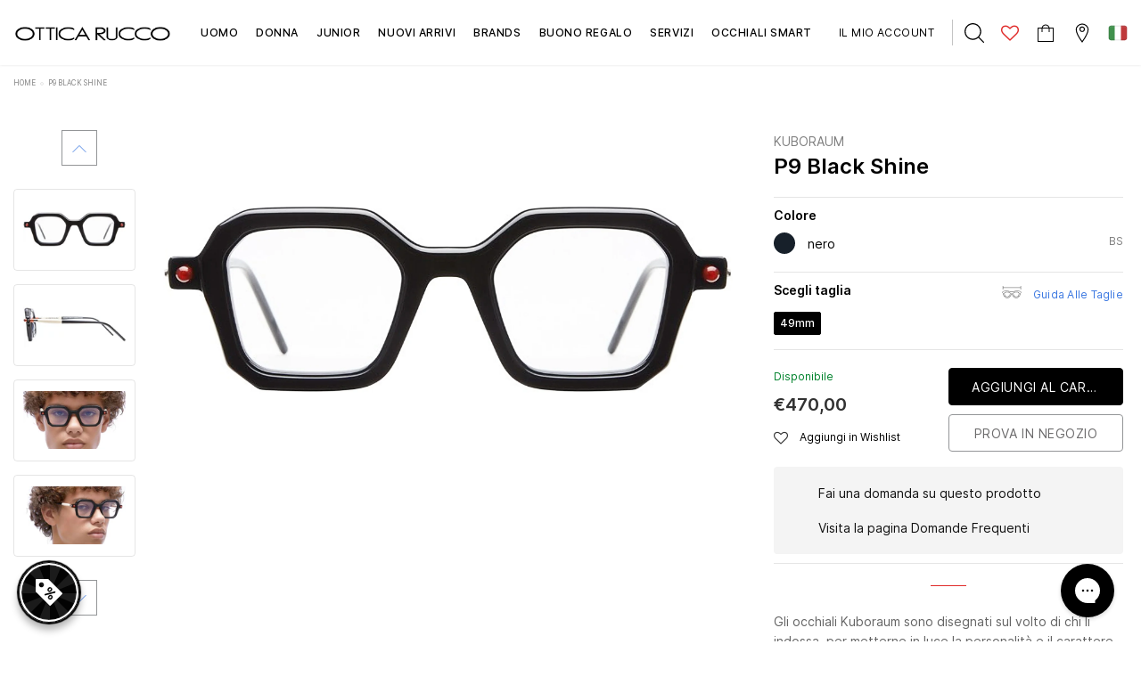

--- FILE ---
content_type: text/css
request_url: https://www.otticarucco.com/cdn/shop/t/45/assets/customer-custom-theme.css?v=181626342528173467961709067784
body_size: -389
content:
a{font-size:14px;font-size:.875rem}.grecaptcha-badge{visibility:hidden}.navigation .site-nav .mega-menu .style_1 .column-left .inner a span,.sidebar-filter .eo-filter-title span{font-size:14px;font-size:.875rem}.eye-collection-title{text-transform:none}.collection-sidebar .widget-content .dropdown-cat a{padding-top:1.35rem;padding-left:inherit}.product #accordion ul li span{text-transform:none}.sidebar .product-item .product-label{display:none}.sidebar .product-item{margin-bottom:20px}.product-shop form .shopify-payment-button .shopify-payment-button__button,.product-shop form .btn form .btn{padding:0}.shopify-payment-button__button--unbranded{min-height:42px}.logo-desktop{max-width:10.875rem}.slider-brand-wrapper .item a{border:none}.shopify-policy__container{padding-top:40px}
/*# sourceMappingURL=/cdn/shop/t/45/assets/customer-custom-theme.css.map?v=181626342528173467961709067784 */


--- FILE ---
content_type: text/javascript
request_url: https://www.otticarucco.com/cdn/shop/t/45/assets/lynkco.js?v=93286421980449831151746798170
body_size: 19631
content:
(function($){$(".collection-sidebar").length&&History.Adapter.bind(window,"statechange",function(){var State=History.getState();if(!lynkco.isSidebarAjaxClick){lynkco.sidebarParams();var newurl=lynkco.sidebarCreateUrl();lynkco.sidebarGetContent(newurl)}lynkco.isSidebarAjaxClick=!1});var changeSwatch=function(swatch){swatch.change(function(){var optionIndex=$(this).closest(".swatch").attr("data-option-index"),optionValue=$(this).val();$(this).closest("form").find(".single-option-selector").eq(optionIndex).val(optionValue).trigger("change")})};if(window.use_color_swatch&&(changeSwatch($(".swatch :radio")),Shopify.productOptionsMap={},Shopify.quickViewOptionsMap={},Shopify.updateOptionsInSelector=function(selectorIndex,wrapperSlt){switch(Shopify.optionsMap=wrapperSlt===".product"?Shopify.productOptionsMap:Shopify.quickViewOptionsMap,selectorIndex){case 0:var key="root",selector=$(wrapperSlt+".single-option-selector:eq(0)");break;case 1:var key=$(wrapperSlt+" .single-option-selector:eq(0)").val(),selector=$(wrapperSlt+" .single-option-selector:eq(1)");break;case 2:var key=$(wrapperSlt+" .single-option-selector:eq(0)").val();key+=" / "+$(wrapperSlt+" .single-option-selector:eq(1)").val();var selector=$(wrapperSlt+" .single-option-selector:eq(2)")}var initialValue=selector.val();selector.empty();var availableOptions=Shopify.optionsMap[key];if(availableOptions&&availableOptions.length){for(var i2=0;i2<availableOptions.length;i2++){var option=availableOptions[i2],newOption=$("<option></option>").val(option).html(option);selector.append(newOption)}$(wrapperSlt+' .swatch[data-option-index="'+selectorIndex+'"] .swatch-element').each(function(){$.inArray($(this).attr("data-value"),availableOptions)!==-1?$(this).removeClass("soldout").find(":radio").removeAttr("disabled","disabled").removeAttr("checked"):$(this).addClass("soldout").find(":radio").removeAttr("checked").attr("disabled","disabled")}),$.inArray(initialValue,availableOptions)!==-1&&selector.val(initialValue),selector.trigger("change")}},Shopify.linkOptionSelectors=function(product,wrapperSlt){Shopify.optionsMap=wrapperSlt===".product"?Shopify.productOptionsMap:Shopify.quickViewOptionsMap;for(var i2=0;i2<product.variants.length;i2++){var variant=product.variants[i2];if(variant.available){if(Shopify.optionsMap.root=Shopify.optionsMap.root||[],Shopify.optionsMap.root.push(variant.option1),Shopify.optionsMap.root=Shopify.uniq(Shopify.optionsMap.root),product.options.length>1){var key=variant.option1;Shopify.optionsMap[key]=Shopify.optionsMap[key]||[],Shopify.optionsMap[key].push(variant.option2),Shopify.optionsMap[key]=Shopify.uniq(Shopify.optionsMap[key])}if(product.options.length===3){var key=variant.option1+" / "+variant.option2;Shopify.optionsMap[key]=Shopify.optionsMap[key]||[],Shopify.optionsMap[key].push(variant.option3),Shopify.optionsMap[key]=Shopify.uniq(Shopify.optionsMap[key])}}}Shopify.updateOptionsInSelector(0,wrapperSlt),product.options.length>1&&Shopify.updateOptionsInSelector(1,wrapperSlt),product.options.length===3&&Shopify.updateOptionsInSelector(2,wrapperSlt),$(wrapperSlt+" .single-option-selector:eq(0)").change(function(){return Shopify.updateOptionsInSelector(1,wrapperSlt),product.options.length===3&&Shopify.updateOptionsInSelector(2,wrapperSlt),!0}),$(wrapperSlt+" .single-option-selector:eq(1)").change(function(){return product.options.length===3&&Shopify.updateOptionsInSelector(2,wrapperSlt),!0})}),$(document).ready(function(){lynkco.init(),$(document).on("shopify:section:load",lynkco.slideshow).on("shopify:section:unload",lynkco.slideshow).on("shopify:section:load",lynkco.featuredproduct).on("shopify:section:unload",lynkco.featuredproduct).on("shopify:section:load",lynkco.initShuffleList(".collections-mansory",".collections-mansory .grid-item")).on("shopify:section:unload",lynkco.initShuffleList(".collections-mansory",".collections-mansory .grid-item")).on("shopify:section:load",lynkco.brands).on("shopify:section:unload",lynkco.brands).on("shopify:section:unload",lynkco.frame_shapes),$(document).on("click touchstart",function(e){var lookbook_modal=$(".lookbook-modal"),hd_option=$(".hd-option");!lookbook_modal.is(e.target)&&lookbook_modal.has(e.target).length===0&&!hd_option.is(e.target)&&hd_option.has(e.target).length===0&&lynkco.closeLookBookPopup()})}),$(window).resize(function(){lynkco.initMobileMenu(),lynkco.initDropdownMenuMobile(),$(".template-product").length&&setTimeout(function(){lynkco.hieghtGalleryProduct()},500),$(".body-left-sidebar").length&&(lynkco.HomeLeftSidebar(),lynkco.menuDestok())}),$(".vertical-tab-fullwidth").length){var currentWinWidth=$(window).width(),resizeTimeout;$(window).off("resize.isStuckMobile").on("resize.isStuckMobile",function(){clearTimeout(resizeTimeout),resizeTimeout=setTimeout(function(){currentWinWidth!==$(window).width()&&(lynkco.isStuckMobile(),lynkco.initProductFullWidthMoreview(),lynkco.productLookbook(),currentWinWidth=$(window).width())},50)})}$(window).off("resize.initDropdownFooter").on("resize.initDropdownFooter",function(){lynkco.initDropdownFooterMenu()}),$(document).keyup(function(e){e.keyCode==27&&(lynkco.closeLookBookPopup(),clearTimeout(lynkco.lynkcoTimeout),$(".modal").is(":visible")&&$(".modal").fadeOut(500))});var lynkco={lynkcoTimeout:null,isSidebarAjaxClick:!1,init:function(){this.initSidebar(),this.initToolbarMapEvents(),this.initMobileMenu(),this.initDropdownMenuMobile(),this.OpenCart(),this.MultiOption(),this.slideshow(),this.featuredproduct($(".featured-product")),this.brands(),this.frame_shapes(),this.initDropDownCart(),this.ProductTabs(),this.initColorSwatchGrid(),this.initAddToCart(),this.initModal(),this.initLookBookProduct(),this.initScrollDown(),this.initShuffleList(".list-collections-mansory",".list-collections-mansory .grid-item"),this.initShuffleList(".lookbook-mansory .lookbook_page",".lookbook-mansory .lb-mansory-item"),this.initShuffleList(".blog-mansory .list-blog",".blog-mansory .blog-item"),this.initShuffleList(".collections-mansory",".collections-mansory .grid-item"),this.initShuffleList(".collections-banner-mansory",".collections-banner-mansory .image-banner"),this.dropDownSubCategory(),$(".collection-template-order").length||this.InitViewAs(),this.InitsidebarFilter(),this.initProductAddToCart(),this.initProductLacAddToCart(),this.initQuickView(),this.initWishList(),this.initInfiniteScrolling(),this.initDropdownFooterMenu(),this.initScrollTop(),this.fixedTop(),$(".template-article").length&&(this.initArticleProductSlider($(".article-product .widget-content")),this.initArticleProductSlider($("#shopify-section-article-gallery .article-lookbook .widget-content"))),$(".header-layout-3").length&&this.LayoutHeader3(),$(".template-cart").length&&(this.initCartQty(),this.featuredproduct($(".best-sell-product")),this.initUpdateCart()),$(".template-product").length&&(this.initProductMoreview(),this.initZoom(),this.initStickyAddtoCart(),this.initEventPopupNextPrevProduct(),this.initLookbookProductDescription(),this.initGroupedAddtoCart(),this.hieghtGalleryProduct(),this.productLookbook()),$(".vertical-tab-fullwidth").length&&(this.isStuckMobile(),this.initProductFullWidthMoreview(),this.initWindowLoad()),$(".body-left-sidebar").length&&(this.HomeLeftSidebar(),this.menuDestok()),$(".brands-page").length&&this.Page_brands(),$(".template-search").length&&(this.sidebarParams(),this.sidebarMapPaging()),$(".collection-template-order").length&&(this.orderAddToCart(),this.optionAddToCart()),this.initbrowser(),document.addEventListener("theme:cart:updateDropdown",()=>{Shopify.getCart(function(cart){lynkco.doUpdateDropdownCart(cart)})})},initArticleProductSlider:function(slide){slide.slick({slidesToShow:3,slidesToScroll:3,dots:!0,arrows:!1,responsive:[{breakpoint:992,settings:{slidesToShow:3,slidesToScroll:3}},{breakpoint:768,settings:{slidesToShow:2,slidesToScroll:2}}]})},sidebarCreateUrl:function(baseLink){var newQuery=$.param(Shopify.queryParams).replace(/%2B/g,"+");return Shopify.queryParams.view==null&&(newQuery=newQuery.replace("view=","")),baseLink?newQuery!=""?baseLink+"?"+newQuery:baseLink:location.pathname+"?"+newQuery},toolbarAjaxClick:function(baseLink){delete Shopify.queryParams.page;var newurl=lynkco.sidebarCreateUrl(baseLink);lynkco.isSidebarAjaxClick=!0,lynkco.toolbarGetContent(newurl)},sidebarAjaxClick:function(baseLink,target=null){delete Shopify.queryParams.page;var newurl=lynkco.sidebarCreateUrl(baseLink);lynkco.isSidebarAjaxClick=!0;let isFromSidebarCheckboxFilters=target&&!!target.closest(".sidebar_toggle")||!1,applyFiltersBtn=document.querySelector("#select-tags");applyFiltersBtn&&isFromSidebarCheckboxFilters?applyFiltersBtn.addEventListener("click",function(e){window.themeObj.sections.loader.show(),location.href=newurl}):(window.themeObj.sections.loader.show(),location.href=newurl)},toolbarGetContent:function(newurl){$.ajax({type:"get",url:newurl,beforeSend:function(){lynkco.showLoading()},success:function(data){lynkco.hideLoading(),lynkco.toolbarMapData(data),clearTimeout(lynkco.lynkcoTimeout),lynkco.lynkcoTimeout=setTimeout(function(){lynkco.initShuffleList(".collections-mansory",".collections-mansory .grid-item"),lynkco.initShuffleList(".collections-banner-mansory",".collections-banner-mansory .image-banner")},500),lynkco.translateBlock(".main-content"),lynkco.sidebarMapTagEvents(),lynkco.sidebarMapPaging(),lynkco.sidebarMapClear(),lynkco.sidebarMapSorting(),$("html").removeClass("filter-open")},error:function(xhr,text){lynkco.hideLoading(),$(".ajax-error-message").text($.parseJSON(xhr.responseText).description),lynkco.showModalError(".ajax-error-modal")}})},sidebarGetContent:function(newurl){$.ajax({type:"get",url:newurl,beforeSend:function(){lynkco.showLoading()},success:function(data){lynkco.hideLoading(),lynkco.sidebarMapData(data),clearTimeout(lynkco.lynkcoTimeout),lynkco.lynkcoTimeout=setTimeout(function(){lynkco.initShuffleList(".collections-mansory",".collections-mansory .grid-item"),lynkco.initShuffleList(".collections-banner-mansory",".collections-banner-mansory .image-banner")},500),lynkco.translateBlock(".main-content"),lynkco.sidebarMapTagEvents(),lynkco.sidebarMapPaging(),lynkco.sidebarMapClear(),lynkco.sidebarMapSorting(),$("html").removeClass("filter-open");let eventName="theme:filters:refresh",event=new Event(eventName);document.body.dispatchEvent(event),eventName="theme:products:refresh",event=new Event(eventName),document.body.dispatchEvent(event)},error:function(xhr,text){lynkco.hideLoading(),$(".ajax-error-message").text($.parseJSON(xhr.responseText).description),lynkco.showModalError(".ajax-error-modal")}})},initSidebar:function(){$(".collection-sidebar").length&&(lynkco.sidebarParams(),lynkco.sidebarMapEvents(),lynkco.sidebarMapClearAll(),lynkco.sidebarMapClear())},initToolbarMapEvents:function(){lynkco.sidebarParams(),lynkco.sidebarMapPaging(),lynkco.sidebarMapSorting()},sidebarMapEvents:function(){lynkco.sidebarMapTagEvents()},sidebarParams:function(){if(Shopify.queryParams={},location.search.length)for(var aKeyValue,i2=0,aCouples=location.search.substr(1).split("&");i2<aCouples.length;i2++)aKeyValue=aCouples[i2].split("="),aKeyValue.length>1&&(Shopify.queryParams[decodeURIComponent(aKeyValue[0])]=decodeURIComponent(aKeyValue[1]))},toolbarMapData:function(data){var currentList=$(".col-main .products-grid");currentList.length==0&&(currentList=$(".col-main .product-list"));var productList=$(data).find(".col-main .products-grid");productList.length||(productList=$(data).find(".col-main .product-list")),currentList.replaceWith(productList),lynkco.checkNeedToConvertCurrency()&&Currency.convertAll(window.shop_currency,$("#currencies .active").attr("data-currency"),"span.money","money_format"),$(".collections-content-product div.padding").length>0?$(".collections-content-product div.padding").replaceWith($(data).find(".collections-content-product div.padding")):$(".block-row.col-main .collections-content-product").append($(data).find("div.padding")),$(".sidebar-filter").replaceWith($(data).find(".sidebar-filter")),$(".breadcrumb").replaceWith($(data).find(".breadcrumb")),$(".cat-content").replaceWith($(data).find(".cat-content"));var viewMode=$(".view-mode"),newViewMode=$(data).find(".view-mode");if(!viewMode.find(".view-grid").length)viewMode.replaceWith(newViewMode),lynkco.setActiveViewMode();else{var child=viewMode.children(),childActive=viewMode.children("active"),childNew=newViewMode.children();child.removeClass("view-grid"),childNew.removeClass("view-grid active"),childActive.hasClass("view-two")?childNew.find("view-two").addClass("active"):childActive.hasClass("view-three")?childNew.find("view-three").addClass("active"):childActive.hasClass("view-four")?childNew.find("view-four").addClass("active"):childActive.hasClass("view-five")&&childNew.find("view-five").addClass("active"),lynkco.setActiveViewMode()}if($(".shopify-product-reviews-badge").length&&$(".spr-badge").length)return window.SPR.registerCallbacks(),window.SPR.initRatingHandler(),window.SPR.initDomEls(),window.SPR.loadProducts(),window.SPR.loadBadges()},sidebarMapData:function(data){var currentList=$(".col-main .products-grid");currentList.length==0&&(currentList=$(".col-main .product-list"));var productList=$(data).find(".col-main .products-grid");if(productList.length||(productList=$(data).find(".col-main .product-list")),currentList.replaceWith(productList),lynkco.checkNeedToConvertCurrency()&&Currency.convertAll(window.shop_currency,$("#currencies .active").attr("data-currency"),"span.money","money_format"),$(".collections-content-product div.padding, .search-page div.padding").length>0?$(".collections-content-product div.padding, .search-page div.padding").replaceWith($(data).find(".collections-content-product div.padding, .search-page div.padding")):$(".block-row.col-main .collections-content-product, .search-page").append($(data).find("div.padding")),$(".sidebar-filter").replaceWith($(data).find(".sidebar-filter")),$(".breadcrumb").replaceWith($(data).find(".breadcrumb")),$(".cat-content").replaceWith($(data).find(".cat-content")),$("head title").text($(data).filter("title").text()),lynkco.viewAs(),$(".shopify-product-reviews-badge").length&&$(".spr-badge").length)return window.SPR.registerCallbacks(),window.SPR.initRatingHandler(),window.SPR.initDomEls(),window.SPR.loadProducts(),window.SPR.loadBadges()},sidebarMapCategories:function(){var sidebarLinkSlt=".collection-sidebar .sidebar-links a",sidebarLinkElm=$(sidebarLinkSlt);$("body").off("click.initSidebarLink",sidebarLinkSlt).on("click.initSidebarLink",sidebarLinkSlt,function(e){var mn=$(this).parent("li");$(mn).hasClass("active")?($(this).next().next().slideUp(200),$(mn).removeClass("active")):(delete Shopify.queryParams.q,lynkco.sidebarAjaxClick($(this).attr("href")),sidebarLinkElm.parent("li").removeClass("active"),$(mn).addClass("active"),$(this).next().next().slideDown(200)),e.preventDefault()})},clearSidebarMapTagEvent:function(){let sidebar_tag=$('.sidebar-tag a:not(".clear"), .sidebar-tag label, .refined-widgets .selected-tag'),applyFiltersBtn=$("#select-tags"),widget_content_title=$(".widget-content h4"),filter_title=$(".eo-filter-title");sidebar_tag.off("click"),applyFiltersBtn.off("click"),widget_content_title.off("click"),filter_title.off("click")},sidebarMapTagEvents:function(){var sidebar_tag=$('.sidebar-tag a:not(".clear"), .sidebar-tag label, .refined-widgets .selected-tag');sidebar_tag.on("click",function(e){console.log("click");var currentTags=[];if(Shopify.queryParams.constraint&&(currentTags=Shopify.queryParams.constraint.split("+")),!window.enable_sidebar_multiple_choice&&!$(this).prev().is(":checked")){document.querySelector(".main-content > .Image__Loader").classList.remove("hidden");var otherTag=$(this).parents(".sidebar-tag").find("input:checked");if(otherTag.length>0){var tagName=otherTag.val().replace("#","-");if(tagName){var tagPos=currentTags.indexOf(tagName);tagPos>=0&&currentTags.splice(tagPos,1)}}}function fixFiltersCheckboxSelection(){document.querySelectorAll(".sidebar-tag input:checked").forEach(function(input){input.checked=!1}),Shopify.queryParams.constraint&&Shopify.queryParams.constraint.split("+").forEach(function(tag){document.querySelectorAll('.sidebar-tag input[value="'+tag+'"]').forEach(function(input){input.checked=!0})})}var tagName=$(this).prev().val()?.replace("#","-");if(tagName){var tagPos=currentTags.indexOf(tagName);tagPos>=0?currentTags.splice(tagPos,1):currentTags.push(tagName)}else $(this).first().hasClass("selected-tag--clear_all")&&(currentTags=[]);currentTags.length?Shopify.queryParams.constraint=currentTags.join("+"):delete Shopify.queryParams.constraint,lynkco.sidebarAjaxClick(void 0,e.target),e.preventDefault(),fixFiltersCheckboxSelection(e.target)}),$(document).ready(function(){var icon_close_index=$(".close-filter").css("z-index");$(".eo-filter-title").click(function(){var content=$(this).parent().parent().find(".widget-content");content.css("display")=="none"?content.css("display","block").queue(function(){setTimeout(function(){$(window).width()<1024&&($(".close-filter").css("z-index",1),$(".sidebar-filter-header").css("display","none")),content.addClass("open")},200),$(this).dequeue()}):content.removeClass("open").queue(function(){setTimeout(function(){$(window).width()<1024&&($(".close-filter").css("z-index",icon_close_index),$(".sidebar-filter-header").css("display","block")),content.css("display","none")},200),$(this).dequeue()})}),$(".widget-content h4").click(function(){$(this).parent().css("display")=="block"&&$(this).parent().removeClass("open").queue(function(){var filterBlock=$(this);setTimeout(function(){$(".close-filter").css("z-index",icon_close_index),$(window).width()<1024&&$(".sidebar-filter-header").css("display","block")},200),setTimeout(function(){filterBlock.css("display","none")},500),$(this).dequeue()})})})},sidebarMapClearAll:function(){$(document).on("click",".refined-widgets a.clear-all",function(e){delete Shopify.queryParams.constraint,delete Shopify.queryParams.q,lynkco.sidebarAjaxClick(),e.preventDefault()})},sidebarMapClear:function(){$(".sidebar-tag").each(function(){var sidebarTag=$(this);sidebarTag.find("input:checked").length>0&&sidebarTag.find(".clear").show().click(function(e){var currentTags=[];Shopify.queryParams.constraint&&(currentTags=Shopify.queryParams.constraint.split("+")),sidebarTag.find("input:checked").each(function(){var selectedTag=$(this),tagName=selectedTag.val();if(tagName){var tagPos=currentTags.indexOf(tagName);tagPos>=0&&currentTags.splice(tagPos,1)}}),currentTags.length?Shopify.queryParams.constraint=currentTags.join("+"):delete Shopify.queryParams.constraint,lynkco.sidebarAjaxClick(),e.preventDefault()})})},sidebarMapSorting:function(e){if($(".filter-sortby li span").on("click",function(e2){if(!$(this).parent().hasClass("active")){Shopify.queryParams.sort_by=$(this).attr("data-href"),lynkco.sidebarAjaxClick();var sortbyText2=$(this).text();$(".filter-sortby > button span").text(sortbyText2),$(".filter-sortby li.active").removeClass("active"),$(this).parent().addClass("active")}e2.preventDefault()}),Shopify.queryParams.sort_by){var sortby=Shopify.queryParams.sort_by,sortbyText=$(".filter-sortby span[data-href='"+sortby+"']").text();$(".filter-sortby .label-text").text(sortbyText),$(".filter-sortby li.active").removeClass("active"),$(".filter-sortby span[data-href='"+sortby+"']").parent().addClass("active")}else{var sortbyText=$(".filter-sortby .dropdown-menu .active").text();$(".filter-sortby .label-text").text(sortbyText)}},sidebarMapPaging:function(){$(".pagination-page a").on("click",function(e){var page=$(this).attr("href").match(/page=\d+/g);if(page&&(Shopify.queryParams.page=parseInt(page[0].match(/\d+/g)),Shopify.queryParams.page)){var newurl=lynkco.sidebarCreateUrl();lynkco.isSidebarAjaxClick=!0,History.pushState({param:Shopify.queryParams},newurl,newurl),lynkco.sidebarGetContent(newurl);var top=$(".collections-content-product .toolbar, .search-page").offset().top;$("body,html").animate({scrollTop:top},600)}e.preventDefault(),addMissingFilterValues().then(function(){lynkco.clearSidebarMapTagEvent(),lynkco.sidebarMapTagEvents()})})},checkItemsInDropdownCart:function(){$(".dropdown-cart .mini-products-list").children().length>0?($(".dropdown-cart .no-items").hide(),$(".dropdown-cart .has-items").show()):($(".dropdown-cart .has-items").hide(),$(".dropdown-cart .no-items").show())},initDropDownCart:function(){lynkco.checkItemsInDropdownCart(),$(".dropdown-cart .btn-remove").on("click",function(event){event.preventDefault();var productId=$(this).parents(".item").attr("id");productId=productId.match(/\d+/g),Shopify.removeItem(productId,function(cart){lynkco.doUpdateDropdownCart(cart)})})},updateDropdownCart:function(){Shopify.getCart(function(cart){lynkco.doUpdateDropdownCart(cart)})},doUpdateDropdownCart:function(cart){$(".cartCount").text(cart.item_count),$(".fixcartCount").text(cart.item_count),$(".dropdown-cart .summary .price").html(Shopify.formatMoney(cart.total_price,window.money_format)),$(".dropdown-cart .mini-products-list").html(""),cart.item_count>0&&new Promise((resolve,reject)=>{$.get("/cart?view=drawer",function(data){var $htmlPage=$($.parseHTML(data)),cartHtml=$htmlPage.find(".dropdown-cart .has-items").html();resolve(cartHtml)})}).then(cartHtml=>{$(".dropdown-cart .has-items").html(cartHtml),$(".dropdown-cart .no-items").attr("style","display: none"),$(".dropdown-cart .has-items").attr("style","display: block"),$(".dropdown-cart .btn-remove").click(function(event){event.preventDefault();var productId=$(this).parents(".item").attr("id");productId=productId.match(/\d+/g),Shopify.removeItem(productId,function(cart2){lynkco.doUpdateDropdownCart(cart2)})}),lynkco.checkNeedToConvertCurrency()&&Currency.convertAll(window.shop_currency,$("#currencies .active").attr("data-currency"),"span.money","money_format")}),lynkco.checkItemsInDropdownCart()},showLoading:function(){$(".loading-modal").show()},hideLoading:function(){$(".loading-modal").hide()},showModal:function(selector){$(selector).fadeIn(500)},showMinicart:function(){$("html").toggleClass("opencart"),$(".wrap-overlay, .close-cart, .text-continue .btn").on("click",function(){$("html").removeClass("opencart")}),($("html").hasClass("menu-open")||$(".header-search").hasClass("search-open")||$("html").hasClass("customer-open"))&&($("html").removeClass("menu-open"),$(".header-search").removeClass("search-open"),$("html").removeClass("customer-open"))},showModalError:function(selector){$(selector).fadeIn(500),lynkco.lynkcoTimeout=setTimeout(function(){$(selector).fadeOut(500)},5e3),$(document).on("click touchstart",function(){$(selector).fadeOut(500)})},hideModal:function(){$(".ajax-success-modal").fadeOut(500)},initModal:function(){$(".continue-shopping").on("click",function(){clearTimeout(lynkco.lynkcoTimeout),$(".ajax-success-modal").fadeOut(500)}),$(".close-modal, .overlay").on("click",function(){clearTimeout(lynkco.lynkcoTimeout),$(".ajax-success-modal").fadeOut(500),$("html").removeClass("popup-cart")})},initProductAddToCart:function(){$("#product-add-to-cart").length>0&&$("#product-add-to-cart").on("click",function(event){event.preventDefault();var handle=$(this).parent(".groups-btn").data("handle");if($(this).attr("disabled")!="disabled"){var productForm=$(this).parents("form"),variantInput=productForm.find('*[name="id"]'),quantityInput=productForm.find('input[name="quantity"]'),itemQuantity=quantityInput.length>0?quantityInput.val():1;window.dataLayer.push({event:"ee_addToCart",name:productForm.find(".ptitle").val(),id:productForm.find(".pid").val(),price:productForm.find(".pprice").val(),brand:productForm.find(".pbrand").val(),product_type:productForm.find(".ptype").val(),category:productForm.find(".pcollection").val(),quantity:itemQuantity,variant:variantInput.val(),g_product_id:"shopify_IT_"+productForm.find(".pid").val()+"_"+variantInput.val()});var ajaxDataParameters;if(window.ajax_cart){var variant_id=$("#add-to-cart-form select[name=id]").val(),variant_second_id=$("#add-to-cart-form select[name=second_id]").val();variant_id||(variant_id=$("#add-to-cart-form input[name=id]").val(),variant_second_id=$("#add-to-cart-form input[name=second_id]").val()),variant_second_id||(variant_second_id=$("#add-to-cart-form input[name=second_id]").val());var quantity=$("#add-to-cart-form input[name=quantity]").val();quantity||(quantity=1),variant_second_id?(ajaxDataParameters={items:[{quantity,id:variant_id},{quantity,id:variant_second_id}]},lynkco.doAjaxAddToCartWithData(ajaxDataParameters,handle)):lynkco.doAjaxAddToCart(variant_id,quantity,handle)}else{var variant_id=$("#add-to-cart-form select[name=id]").val(),variant_second_id=$("#add-to-cart-form select[name=second_id]").val();variant_id||(variant_id=$("#add-to-cart-form input[name=id]").val()),variant_second_id||(variant_second_id=$("#add-to-cart-form input[name=second_id]").val());var quantity=$("#add-to-cart-form input[name=quantity]").val();quantity||(quantity=1);var properties="";const propertiesItems=document.querySelectorAll('*[name^="properties["]');if(propertiesItems.length)for(var propertiesItemI=0,i2=0;i2<propertiesItems.length;i2++){const propertiesItem=propertiesItems[i2],propertiesItemName=propertiesItem.getAttribute("name"),propertiesItemValue=propertiesItem.value;propertiesItemValue&&(propertiesItemI&&(properties+="&"),properties+=encodeURIComponent(propertiesItemName)+"="+encodeURIComponent(propertiesItemValue),propertiesItemI++)}variant_second_id?(ajaxDataParameter={items:[{quantity,id:variant_id},{quantity,id:variant_second_id}]},lynkco.doAjaxAddToCartWithData(ajaxDataParameter,handle)):lynkco.doAjaxAddToCart(variant_id,quantity,handle,properties)}}return!1})},bindEventShopNowButton:function(){$("#shop-now-button").on("click",function(event){event.preventDefault();var handle=$(this).parent(".groups-btn").data("handle");if($(this).attr("disabled")!="disabled"){var leftEyeChecked=$("#eye-checkbox-left").prop("checked"),rightEyeChecked=$("#eye-checkbox-right").prop("checked"),left_variant_id;leftEyeChecked&&(left_variant_id=$("#add-to-cart-form select[name=id]").val());var right_variant_id;rightEyeChecked&&(right_variant_id=$("#add-to-cart-form select[name=second_id]").val());var quantity=$("#add-to-cart-form input[name=quantity]").val();quantity||(quantity=1);var first_variant_id=left_variant_id,second_variant_id=right_variant_id,multipleVariantsSelected=!1;if(first_variant_id&&second_variant_id?multipleVariantsSelected=!0:right_variant_id&&(first_variant_id=right_variant_id),multipleVariantsSelected){var ajaxDataParameter2={items:[{quantity,id:first_variant_id},{quantity,id:second_variant_id}]};lynkco.doAjaxAddShopNowWithData(ajaxDataParameter2,handle)}else lynkco.doAjaxAddShopNow(first_variant_id,quantity,handle)}return!1})},initProductLacAddToCart:function(){var $lacAddToCartButton=$("#product-lac-add-to-cart");if($lacAddToCartButton.length>0){var $paymentButtonCointainter=$lacAddToCartButton.siblings(".enabled-payment-button-container");if($paymentButtonCointainter.find(".shopify-payment-button__button").length>0){let mutationHandler2=function(mutationRecords){mutationRecords.forEach(function(mutation){if(mutation.previousSibling!=null&&mutation.previousSibling.tagName=="DIV")return $(".shopify-payment-button__button").text().length>1&&(buttonText=$(".shopify-payment-button__button").text(),$("#shop-now-button").text(buttonText)),!1})};var mutationHandler=mutationHandler2,targetNodes=$(".shopify-payment-button"),MutationObserver=window.MutationObserver||window.WebKitMutationObserver,myObserver=new MutationObserver(mutationHandler2),obsConfig={childList:!0,characterData:!0,attributes:!0,subtree:!0},buttonText=$(".shopify-payment-button__button").text();targetNodes.each(function(){myObserver.observe(this,obsConfig)}),$(".enabled-payment-button-container").prepend('<button id="shop-now-button" class="btn eo-button-primary">'+buttonText+"</button>"),lynkco.bindEventShopNowButton()}$lacAddToCartButton.on("click",function(event){event.preventDefault();var handle=$(this).parent(".groups-btn").data("handle");if($(this).attr("disabled")!="disabled"){var leftEyeChecked=$("#eye-checkbox-left").prop("checked"),rightEyeChecked=$("#eye-checkbox-right").prop("checked"),left_variant_id;leftEyeChecked&&(left_variant_id=$("#add-to-cart-form select[name=id]").val());var right_variant_id;rightEyeChecked&&(right_variant_id=$("#add-to-cart-form select[name=second_id]").val());var quantity=$("#add-to-cart-form input[name=quantity]").val();quantity||(quantity=1);var first_variant_id=left_variant_id,second_variant_id=right_variant_id,multipleVariantsSelected=!1;if(first_variant_id&&second_variant_id?multipleVariantsSelected=!0:right_variant_id&&(first_variant_id=right_variant_id),multipleVariantsSelected){var ajaxDataParameter2={items:[{quantity,id:first_variant_id},{quantity,id:second_variant_id}]};lynkco.doAjaxAddToCartWithData(ajaxDataParameter2,handle)}else lynkco.doAjaxAddToCart(first_variant_id,quantity,handle)}return!1})}},initAddToCart:function(){$(".add-to-cart-btn").length>0&&$(document).on("click",".add-to-cart-btn:not(.best-sell-product .add-to-cart-btn)",function(event){if(event.preventDefault(),$(this).attr("disabled")!="disabled"){var productItem=$(this).parents(".product-item"),productId=$(productItem).attr("id"),handle=$(productItem).find(".product-grid-image").data("handle");if(productId=productId.match(/\d+/g),!window.ajax_cart)$("#product-actions-"+productId).submit();else{var variant_id=$("#product-actions-"+productId+" select[name=id]").val();variant_id||(variant_id=$("#product-actions-"+productId+" input[name=id]").val());var quantity=$("#product-actions-"+productId+" input[name=quantity]").val();quantity||(quantity=1),lynkco.doAjaxAddToCart(variant_id,quantity,handle)}}return!1})},initSliderPopupAddToCart:function(slide){slide.slick({slidesToShow:4,slidesToScroll:4,dots:!0,arrows:!1,responsive:[{breakpoint:1200,settings:{slidesToShow:3,slidesToScroll:3}},{breakpoint:768,settings:{slidesToShow:2,slidesToScroll:2}},{breakpoint:380,settings:{slidesToShow:1,slidesToScroll:1}}]})},doAjaxAddShopNow:function(variant_id,quantity,handle){var ajaxDataParameter2="quantity="+quantity+"&id="+variant_id;this.doAjaxAddShopNowWithData(ajaxDataParameter2,handle)},doAjaxAddShopNowWithData:function(parameters,handle){$.ajax({type:"post",url:"/cart/add.js",data:parameters,dataType:"json",beforeSend:function(){lynkco.showLoading()},success:function(msg){lynkco.hideLoading(),window.location="/checkout"},error:function(xhr){lynkco.hideLoading(),$(".ajax-error-message").text($.parseJSON(xhr.responseText).description),lynkco.showModalError(".ajax-error-modal")}})},doAjaxAddToCart:function(variant_id,quantity,handle,properties){var ajaxDataParameter2="quantity="+quantity+"&id="+variant_id;properties&&(ajaxDataParameter2+="&"+properties),this.doAjaxAddToCartWithData(ajaxDataParameter2,handle)},doAjaxAddToCartWithData:function(parameters,handle){$.ajax({type:"post",url:"/cart/add.js",data:parameters,dataType:"json",beforeSend:function(){lynkco.showLoading()},success:function(msg){lynkco.hideLoading(),$.get("/cart?view=json",function(data){window.ajax_cart?lynkco.showModal(".ajax-success-modal"):lynkco.showMinicart(),$(".ajax-success-modal .content .cart-page").html(data),window.dpl_upsell&&handle!="/collections/?view=related"&&$(".ajax-success-modal .ajax-load-content").load(""+handle),window.show_multiple_currencies&&Currency.convertAll(window.shop_currency,$("#currencies .active").attr("data-currency"),"span.money","money_format"),lynkco.initCartQty(),lynkco.initUpdateCart(),lynkco.updateDropdownCart(),setTimeout(function(){lynkco.translateBlock(".ajax-container"),$(".ajax-load-content").children().length&&lynkco.initSliderPopupAddToCart($(".ajax-load-content .col-12 > .row"))},1e3)})},error:function(xhr){lynkco.hideLoading(),$(".ajax-error-message").text($.parseJSON(xhr.responseText).description),lynkco.showModalError(".ajax-error-modal")}}),$.getJSON("/cart.js",function(cart){if(cart.items.length>0){var cartId=cart.token,cartTotalValue=cart.total_price,cartTotalQuantity=cart.item_count,cartCurrency=cart.currency,cartItemsName=[],cartItemsBrand=[],cartItemsType=[],cartItemsSku=[],cartItemsId=[],cartItemsVariantId=[],cartItemsVariantTitle=[],cartItemsPrice=[],cartItemsQuantity=[],cartItemsQuantity=[],cartGProductIds=[];$.each(cart.items,function(key,val){cartItemsName.push(val.title),cartItemsBrand.push(val.vendor),cartItemsType.push(val.product_type),cartItemsSku.push(val.sku),cartItemsId.push(val.product_id),cartItemsVariantId.push(val.variant_id),cartItemsVariantTitle.push(val.title),cartItemsPrice.push(parseFloat(parseInt(val.original_price)/100)),cartItemsQuantity.push(val.quantity),cartGProductIds.push("shopify_IT_"+val.product_id+"_"+val.variant_id)}),window.dataLayer.push({event:"ee_checkout",page_type:"cart",name:cartItemsName,brand:cartItemsBrand,product_type:cartItemsType,sku:cartItemsSku,id:cartItemsId,variant_id:cartItemsVariantId,variant:cartItemsVariantTitle,price:cartItemsPrice,quantity:cartItemsQuantity,cart_id:cart.token,currency:cartCurrency,totalValue:parseFloat(cart.total_price)/100,totalQuantity:cart.item_count,g_product_id:cartGProductIds})}})},initCartQty:function(){$(".quantity .button").on("click",function(event){return event.preventDefault(),jQuery(this).each(function(){var productItem=jQuery(this).parents(".product-item"),productId=jQuery(productItem).attr("id");productId=productId.match(/\d+/g);var oldValue=jQuery("#updates_"+productId).val(),newVal=1;jQuery(this).hasClass("inc")?newVal=parseInt(oldValue)+1:oldValue>1&&(newVal=parseInt(oldValue)-1),jQuery("#updates_"+productId).val(newVal)}),!1})},initUpdateCart:function(){$(".cart-form .update").on("click",function(event){event.preventDefault();var cartButton=$(this),productItem=jQuery(this).parents(".product-item"),productId=jQuery(productItem).attr("id");productId=productId.match(/\d+/g);var Price=$(this).parents(".product-details").find(".price"),quantity=jQuery("input#updates_"+productId).val();lynkco.doAjaxUpdateCart(productId,quantity,cartButton,Price,productItem)}),$(".cart-form .remove ").on("click",function(event){event.preventDefault();var productItem=jQuery(this).parents(".product-item"),productId=jQuery(productItem).attr("id");productId=productId.match(/\d+/g),Shopify.removeItem(productId,function(cart){lynkco.doUpdateDropdownCart(cart),$(productItem).remove(),$(".total-price .price").html(Shopify.formatMoney(cart.total_price,window.money_format)),lynkco.checkNeedToConvertCurrency()&&Currency.convertAll(window.shop_currency,$("#currencies .active").attr("data-currency"),"span.money","money_format"),$(".cart-left ul li").children().length>0?($(".no-items").hide(),$(".cart-form").show()):($(".cart-form").hide(),$(".no-items").show())})})},doAjaxUpdateCart:function(productId,quantity,cartButton,Price,productItem){var checkInv=$(cartButton).data("line"),price=parseFloat(Price.data("price"))*quantity,price2=parseFloat(Price.data("price"))*checkInv;$.ajax({type:"post",url:"/cart/change.js",data:"quantity="+quantity+"&id="+productId,dataType:"json",beforeSend:function(){cartButton.find("i").removeClass("fa-check").addClass("fa-circle-o-notch fa-spin")},success:function(cart){if(quantity==0&&(productItem.remove(),$(".cart-form .cart-left ul li").children().length>0?($(".cart-form .no-items").hide(),$(".cart-form .cart-form").show()):($(".cart-form .cart-form").hide(),$(".cart-form .no-items").show())),cartButton.find("i").removeClass("fa-circle-o-notch fa-spin").addClass("fa-check"),setTimeout(function(){cartButton.find("i").removeClass("fa-check")},2e3),Price.html(Shopify.formatMoney(price,window.money_format)),$(".total-price .price").html(Shopify.formatMoney(cart.total_price,window.money_format)),quantity>checkInv){var title=$(productItem).find(".product-name > span").html();$(productItem).find(".extra").css("border-color","red"),$("input#updates_"+productId).val(checkInv),Price.html(Shopify.formatMoney(price2,window.money_format)),$(".ajax-error-message").text("You can only add "+checkInv+" "+title+" to your cart."),lynkco.showModalError(".ajax-error-modal")}else $(productItem).find(".extra").css("border-color","#dcdcdc");lynkco.updateDropdownCart()},error:function(xhr){cartButton.find("i").removeClass("fa-circle-o-notch fa-spin").addClass("fa-exclamation-circle"),setTimeout(function(){cartButton.find("i").removeClass("fa-exclamation-circle")},5e3),$(".ajax-error-message").text($.parseJSON(xhr.responseText).description),lynkco.showModalError(".ajax-error-modal")}})},initQuickView:function(){$("body").off("click.initQuickView",".quickview-button a").on("click.initQuickView",".quickview-button a",function(e){e.preventDefault(),e.stopPropagation();var product_handle=$(this).attr("id");return Shopify.getProduct(product_handle,function(product){var template=$("#quickview-template").html();$(".quick-view").html(template);var quickview=$(".quick-view"),productTitleElm=quickview.find(".product-title a");productTitleElm.html(lynkco.translateText(product.title)),productTitleElm.attr("href",product.url),productTitleElm.attr("title",lynkco.translateText(product.title));var viewDetailEml=quickview.find(".view-detail");viewDetailEml.attr("href",product.url);var groupPricesElm=quickview.find(".group-prices"),minPriceElm=groupPricesElm.find(".price-min"),maxPriceElm=groupPricesElm.find(".price-max"),minPrice=product.price_min,maxPrice=product.price_max;if(product.price_varies?(groupPricesElm.show(),minPriceElm.html(Shopify.formatMoney(minPrice,window.money_format)),maxPriceElm.html(Shopify.formatMoney(maxPrice,window.money_format))):groupPricesElm.remove(),quickview.find(".product-inventory").length){var variant=product.variants[0],inventoryInfo=quickview.find(".product-inventory span");variant.available?variant.inventory_management!=null?inventoryInfo.text(window.inventory_text.in_stock):inventoryInfo.text(window.inventory_text.many_in_stock):inventoryInfo.text(window.inventory_text.out_of_stock)}if(quickview.find(".product-type").length&&quickview.find(".product-type span").text(product.type),quickview.find(".vendor-product").length&&quickview.find(".vendor-product span").text(product.vendor),product.description.indexOf("[countdown]")){var countdownTime=product.description.match(/\[countdown\](.*)\[\/countdown\]/);countdownTime&&countdownTime.length>0&&(quickview.find(".countdown").show(),quickview.find(".quickview-clock").countdown(countdownTime[1],function(event){$(this).html(event.strftime("<span>%D</span>d  :  <span>%H</span>h  :  <span>%M</span>m  :  <span>%S</span>s"))}))}if(quickview.find(".short-description").length){var description=product.description.replace(/(<([^>]+)>)/ig,""),description=description.replace(/\[countdown\](.*)\[\/countdown\]/g,"");if(window.multi_lang&&description.indexOf("[lang2]")>0){var descList=description.split("[lang2]");jQuery.cookie("language")!=null?description=descList[translator.current_lang-1]:description=descList[0]}description=description.split(" ").splice(0,28).join(" ")+"...",quickview.find(".short-description").text(description)}else quickview.find(".short-description").remove();var label=$("#product-"+product.id+" .product-label").html();quickview.find(".product-label").html(label);var quickViewPriceElm=quickview.find(".price"),productPrice=product.price;quickViewPriceElm.html(Shopify.formatMoney(productPrice,window.money_format));var quickViewComparePriceElm=quickview.find(".compare-price"),comparePrice=product.compare_at_price_max,priceSaveElm=quickview.find(".product-label .label-sale");if(product.compare_at_price>product.price){quickViewComparePriceElm.html(Shopify.formatMoney(comparePrice,window.money_format)).show(),quickViewPriceElm.addClass("on-sale");var roundqv=Math.round((1-variant.price/variant.compare_at_price)*100);priceSaveElm.html("-"+roundqv+"%"),priceSaveElm.show()}else quickViewComparePriceElm.html("").hide(),quickViewPriceElm.removeClass("on-sale"),priceSaveElm.hide();quickview.find(".product-item").attr("id","product-"+product.id),quickview.find(".variants").attr("data-id","product-actions-"+product.id);var dataHandle=$("#product-"+product.id+" .product-grid-image").data("handle");if(quickview.find(".variants").attr("data-handle",dataHandle),quickview.find(".variants select").attr("id","product-select-"+product.id),quickview.find(".addwishlist").length){var wishw=$(".grid-item #product-"+product.id+" .addwishlist"),wish=$(wishw).html(),pr=quickview.find(".addwishlist");$(pr).html(wish);var a=$(pr).find(".wishlist-btn"),b=$(wishw).find(".wishlist-btn"),c=$(pr).find(".wishlist-btn:not(.btn-active)");$(a).click(function(){$(b).toggleClass("btn-active"),$(b).find(".wishlist_text").text(window.inventory_text.add_wishlist)}),$(c).click(function(){$(b).find(".wishlist_text").text(window.inventory_text.remove_wishlist)})}if(product.available){var quickViewTotalPriceElm=quickview.find(".total-price .total-money"),productPrice=product.price;quickViewTotalPriceElm.html(Shopify.formatMoney(productPrice,window.money_format)),window.use_color_swatch?lynkco.createQuickViewVariantsSwatch(product,quickview):lynkco.createQuickViewVariants(product,quickview)}quickview.find(".button").off("click.changeQtt").on("click.changeQtt",function(e2){e2.preventDefault(),e2.stopPropagation();var oldValue=quickview.find(".quantity").val(),newVal=1;$(this).hasClass("inc")?newVal=parseInt(oldValue)+1:oldValue>1&&(newVal=parseInt(oldValue)-1),quickview.find(".quantity").val(newVal),quickview.find(".total-price").length&&lynkco.updatePricingQuickview()}),window.show_multiple_currencies&&Currency.convertAll(window.shop_currency,$("#currencies .active").attr("data-currency"),"span.money","money_format"),lynkco.loadQuickViewSlider(product,quickview),lynkco.initQuickviewAddToCart(),lynkco.translateBlock(".quick-view"),$(".quick-view").show(),$(".quick-view").css("opacity",0),$("html").css({overflow:"hidden"}),$(".quick-view .total-price").length>0&&$(".quick-view input[name=quantity]").on("change",lynkco.updatePricingQuickview)}),!1}),$(document).off("click.closeQuickView").on("click.closeQuickView",".quick-view .overlay, .close-window",function(){return lynkco.closeQuickViewPopup(),!1})},convertToSlug:function(text){return text.toLowerCase().replace(/[^a-z0-9 -]/g,"").replace(/\s+/g,"-").replace(/-+/g,"-")},createQuickViewVariantsSwatch:function(product,quickviewTemplate){if(product.variants.length>1){for(var i2=0;i2<product.variants.length;i2++){var variant=product.variants[i2],option='<option value="'+variant.id+'">'+variant.title+"</option>";quickviewTemplate.find("form.variants > select").append(option)}new Shopify.OptionSelectors("product-select-"+product.id,{product,onVariantSelected:selectCallbackQuickview});for(var filePath=window.file_url.substring(0,window.file_url.lastIndexOf("?")),assetUrl=window.asset_url.substring(0,window.asset_url.lastIndexOf("?")),options="",i2=0;i2<product.options.length;i2++){options+='<div class="swatch clearfix" data-option-index="'+i2+'">',options+='<div class="header">'+product.options[i2].name+"<em> *</em></div>";var is_color=!1;/Color|Colour/i.test(product.options[i2].name)&&(is_color=!0);for(var optionValues=new Array,j=0;j<product.variants.length;j++){var variant=product.variants[j],value=variant.options[i2],valueHandle=lynkco.convertToSlug(value)||value,forText="quick-view-swatch-"+i2+"-"+valueHandle;if(variant.featured_image!=null&&window.use_variant_swatch==!0)var variant_swatch=variant.featured_image.src;else var variant_swatch=filePath+valueHandle;optionValues.indexOf(value)<0&&(options+='<div data-value="'+value+'" class="swatch-element '+(is_color?"color":"")+valueHandle+(variant.available?" available ":" soldout ")+'">',is_color&&(options+='<div class="tooltip">'+value+"</div>"),options+='<input id="'+forText+'" type="radio" name="option-'+i2+'" value="'+value+'" '+(j==0?" checked ":"")+(variant.available?"":" disabled")+" />",is_color?options+='<label for="'+forText+'"><span class="bg" style="background-color: '+valueHandle+"; background-size: cover; background-image: url("+variant_swatch+'.png)"></span><span class="crossed-out"></span></label>':options+='<label for="'+forText+'">'+value+'<span class="crossed-out"></span></label>',options+="</div>",variant.available&&$('.quick-view .swatch[data-option-index="'+i2+'"] .'+valueHandle).removeClass("soldout").addClass("available").find(":radio").removeAttr("disabled"),optionValues.push(value))}options+="</div>"}quickviewTemplate.find("form.variants > select").after(options),changeSwatch(quickviewTemplate.find(".swatch :radio")),product.available&&(Shopify.quickViewOptionsMap={},Shopify.linkOptionSelectors(product,".quick-view"))}else{quickviewTemplate.find("form.variants > select").remove();var variant_field='<input type="hidden" name="id" value="'+product.variants[0].id+'">';quickviewTemplate.find("form.variants").append(variant_field)}},createQuickViewVariants:function(product,quickviewTemplate){if(product.variants.length>1){for(var i2=0;i2<product.variants.length;i2++){var variant=product.variants[i2],option='<option value="'+variant.id+'">'+variant.title+"</option>";quickviewTemplate.find("form.variants > select").append(option)}if(new Shopify.OptionSelectors("product-select-"+product.id,{product,onVariantSelected:selectCallbackQuickview}),product.options.length==1){$(".selector-wrapper:eq(0)").prepend("<label>"+product.options[0].name+"</label>");for(var text=product.variants,r=0;r<text.length;r++){var s=text[r];s.available||$(".single-option-selector option").filter(function(){return $(this).html()===s.title}).remove()}}else product.options.length>1&&$(".selector-wrapper").append('<span class="icon-dropdown"><i class="fa fa-angle-down"></i></span>');$(".quick-view .selectize-input input").attr("disabled","disabled"),quickviewTemplate.find("form.variants .selector-wrapper label").each(function(i3,v){$(this).html(product.options[i3].name)})}else{quickviewTemplate.find("form.variants > select").remove();var variant_field='<input type="hidden" name="id" value="'+product.variants[0].id+'">';quickviewTemplate.find("form.variants").append(variant_field)}},updatePricingQuickview:function(){var regex=/([0-9]+[.|,][0-9]+[.|,][0-9]+)/g,unitPriceTextMatch=$(".quick-view .price").text().match(regex);if(unitPriceTextMatch||(regex=/([0-9]+[.|,][0-9]+)/g,unitPriceTextMatch=$(".quick-view .price").text().match(regex)),unitPriceTextMatch){var unitPriceText=unitPriceTextMatch[0],unitPrice=unitPriceText.replace(/[.|,]/g,""),quantity=parseInt($(".quick-view input[name=quantity]").val()),totalPrice=unitPrice*quantity,totalPriceText=Shopify.formatMoney(totalPrice,window.money_format);regex=/([0-9]+[.|,][0-9]+[.|,][0-9]+)/g,totalPriceText.match(regex)||(regex=/([0-9]+[.|,][0-9]+)/g),totalPriceText=totalPriceText.match(regex)[0];var regInput=new RegExp(unitPriceText,"g"),totalPriceHtml=$(".quick-view .price").html().replace(regInput,totalPriceText);$(".quick-view .total-price span").html(totalPriceHtml)}},loadQuickViewSlider:function(product,quickviewTemplate){var quickViewSliderFor=quickviewTemplate.find(".quickview-featured-image"),count=0;for(i in product.images)if(count<product.images.length){var featuredImage=Shopify.resizeImage(product.images[i],"1024x1024"),thumb='<div class="thumb"><a href="'+product.url+'" title="'+product.title+'"><img src="'+featuredImage+'"  /></a></div>';quickViewSliderFor.append(thumb),count=count+1}clearTimeout(lynkco.lynkcoTimeout);var counter=0,imgTags=quickviewTemplate.find(".quickview-featured-image img"),imgTags2=quickviewTemplate.find(".quickview-featured-image");imgTags.on("load",function(){lynkco.lynkcoTimeout=setTimeout(function(){if(lynkco.initQuickviewMoreview(quickViewSliderFor),counter++,counter===imgTags.length){var heightImg=imgTags2.outerHeight(),productShop=quickviewTemplate.find(".product-shop"),productShopHeight=productShop.outerHeight();heightImg<productShopHeight?(productShop.css("max-height",heightImg),$(".quick-view .product-img-box").css("height",heightImg),$(".quick-view .content").css("max-height",heightImg),lynkco.lynkcoTimeout=setTimeout(function(){$(".quick-view").css("opacity",1)},300)):$(".quick-view").css("opacity",1)}},300)})},initQuickviewMoreview:function(sliderFor){sliderFor.hasClass("slick-initialized")||sliderFor.slick({dots:!0,slidesToScroll:1,verticalSwiping:!1,nextArrow:'<button type="button" class="slick-next"><svg xmlns="http://www.w3.org/2000/svg" xmlns:xlink="http://www.w3.org/1999/xlink" version="1.1" id="Layer_1" x="0px" y="0px" viewBox="0 0 17 33" xml:space="preserve"><g id="e4eb89a6-f885-43b8-9259-0d6b1516fab0"><g id="_x38_e584754-6657-46f1-a9d8-2cfd6623b552"><g><polygon points="14.9,14.5 0,0 0,3.7 11.1,14.5 13.2,16.5 11.1,18.5 0,29.3 0,33 14.9,18.5 17,16.5 "/></g></g></g></svg></button>',prevArrow:'<button type="button" class="slick-prev"><svg xmlns="http://www.w3.org/2000/svg" viewBox="0 0 17 33"><g id="7f9a1925-e8c7-4614-8787-3c6095a9f6e1" data-name="Layer 2"><g id="c9b7920a-81fa-4bfe-ad13-4da717c6854b" data-name="Layer 1"><g id="c2d982ff-0cf6-4220-b365-47f30d708fea" data-name="e4eb89a6-f885-43b8-9259-0d6b1516fab0"><g id="f51d455e-6b9c-4c4e-96db-a5004582beda" data-name="8e584754-6657-46f1-a9d8-2cfd6623b552"><polygon points="0 16.5 2.1 18.5 17 33 17 29.3 5.9 18.5 3.8 16.5 5.9 14.5 17 3.7 17 0 2.1 14.5 0 16.5"/></g></g></g></g></svg></button>'})},initQuickviewAddToCart:function(){$(".quick-view .add-to-cart-btn").length&&$(".quick-view .add-to-cart-btn").off("click.quickViewAddToCart").on("click.quickViewAddToCart",function(e){e.preventDefault(),e.stopPropagation();var handle=$(this).closest(".variants").data("handle");if($(this).attr("disabled")!="disabled")if(!window.ajax_cart)$(this).closest("form").submit();else{var variant_id=$(".quick-view select[name=id]").val();variant_id||(variant_id=$(".quick-view input[name=id]").val());var quantity=$(".quick-view input[name=quantity]").val();quantity||(quantity=1),lynkco.doAjaxAddToCart(variant_id,quantity,handle),lynkco.closeQuickViewPopup()}})},closeQuickViewPopup:function(){$(".quick-view").fadeOut(500),$("html").css({overflow:""})},closeLookBookPopup:function(){$(".lookbook-modal").fadeOut(100)},initLookBookProduct:function(){$(document).on("click",".lookbook-item .pr-lb",function(){var handle=$(this).data("handle"),position=$(this);lynkco.doAjaxLookBook(handle,position),$(".lookbook-modal .close-modal").on("click",function(){lynkco.closeLookBookPopup()})})},doAjaxLookBook:function(handle,position){if(window.innerWidth>1024){var offSet=$(position).offset(),top=offSet.top,left=offSet.left,content=position.closest(".lazy-images-contain").innerWidth(),newtop=top-200+"px",newleft=left-300+"px";left<350&&(newleft=left-300+350+"px")}else var offSet=$(position).offset(),top=offSet.top,left=offSet.left,newtop=top,newleft=left+20+"px";$.ajax({url:"/products/"+handle+"?view=json",success:function(data){$(".lookbook-modal").fadeIn(300).css({left:newleft,top:newtop}),$(".lookbook-content").html(data),lynkco.translateBlock(".lookbook-content")},error:function(xhr,text){$(".lookbook-modal").fadeOut(100),$(".ajax-error-message").text($.parseJSON(xhr.responseText).description),lynkco.showModalError(".ajax-error-modal")}})},translateText:function(str){if(!window.multi_lang||str.indexOf("|")<0)return str;if(window.multi_lang){var textArr=str.split("|");return translator.isLang2()?textArr[1]:textArr[0]}},translateBlock:function(blockSelector){window.multi_lang&&translator.isLang2()&&translator.doTranslate(blockSelector)},checkNeedToConvertCurrency:function(){return window.show_multiple_currencies&&Currency.currentCurrency!=shopCurrency},initMobileMenu:function(){var width=window.innerWidth,heightHeader=$(".header").outerHeight(),heightTop=$(".top-header").outerHeight(),heightbottom=$(".bottom-header").outerHeight();width<1025?($(".mb-customer, .navigation").css("top",heightHeader),$(window).scroll(function(){$(".bottom-header").hasClass("is_stuck")?$(".mb-customer, .wrapper-top-cart, .navigation").css("top",heightbottom):$(".mb-customer, .wrapper-top-cart, .navigation").css("top",heightHeader)}),$(".menu-mobile .menuToggle").off("click").on("click",function(e){var navigation=$(".navigation");$("html").toggleClass("menu-open"),$("html").hasClass("menu-open")?$("html").css({overflow:"hidden"}):($("html").css({overflow:""}),$(".navigation .site-nav .site-nav-dropdown.open-menu, .navigation .site-nav .site-nav-dropdown .inner ul.dropdow-lv2.open-menu").removeClass("open-menu").css({overflow:""}),$(".navigation .site-nav .icon-dropdown").removeClass("mobile-toggle-open")),$(".wrap-overlay").on("click",function(){$("html").removeClass("menu-open"),$("html").css({overflow:""}),$(".navigation .site-nav .site-nav-dropdown.open-menu, .navigation .site-nav .site-nav-dropdown .inner ul.dropdow-lv2.open-menu").removeClass("open-menu").css({overflow:""}),$(".navigation .site-nav .icon-dropdown").removeClass("mobile-toggle-open")}),($(".header-search").hasClass("search-open")||$("html").hasClass("customer-open")||$("html").hasClass("opencart"))&&($(".header-search").removeClass("search-open"),$("html").removeClass("customer-open"),$("html").removeClass("opencart"))}),$(".header-search .searchToggle").off("click").on("click",function(){$(".header-search").toggleClass("search-open"),$(".header-search .search-form input.input-group-field").focus(),($("html").hasClass("menu-open")||$("html").hasClass("customer-open")||$("html").hasClass("opencart"))&&($("html").removeClass("menu-open"),$("html").removeClass("customer-open"),$("html").removeClass("opencart"))}),$(".mobile-items .userToggle, .column-footer .userToggle").off("click").on("click",function(){$("html").toggleClass("customer-open"),$(".wrap-overlay, .close-customer").on("click",function(){$("html").removeClass("customer-open")}),($("html").hasClass("menu-open")||$(".header-search").hasClass("search-open")||$("html").hasClass("opencart"))&&($("html").removeClass("menu-open"),$(".header-search").removeClass("search-open"),$("html").removeClass("opencart"))}),$(".hd-option").insertAfter($(".navigation .site-nav"))):($(".wrapper-top-cart").css("top",0),$(".wrap-overlay").css("top",0),$(".header-layout-3").length?($(".lang-groups").insertAfter($(".hd-multi-cur .lang-block .fa-angle-down")),$(".currency-groups").insertAfter($(".hd-multi-cur .currency-block .fa-angle-down"))):$(".hd-option").insertAfter($(".hd-multi-cur button.btn")))},linkClickDropdownMenu:function(){var menuMobile=$(".site-nav .dropdown > a, .site-nav .second-menu"),heightHeader=jQuery(".header").outerHeight(),heightbottom=$(".bottom-header").outerHeight();menuMobile.off("click.current").on("click.current",function(e){var isClickOneTime=$(this).attr("is-click-1-time");isClickOneTime!=="true"&&(e.preventDefault(),e.stopPropagation(),$(this).attr("is-click-1-time","true"),$(this).next().addClass("open-menu").queue(function(){$(".site-nav-dropdown").hasClass("open-menu")&&($(".menu-open .menu-mobile").css("z-index","auto"),$(this).dequeue())}),$(".bottom-header").hasClass("is_stuck")?$(this).next().css("top",heightbottom):$(this).next().css({top:heightHeader}),$(this).children(".icon-dropdown").addClass("mobile-toggle-open"),$(this).closest(".navigation").css({overflow:"hidden"}),$(this).closest(".site-nav-dropdown").css({overflow:"hidden"}),$(".open-menu").animate({scrollTop:0},400))});var menuMbTitle=$(".menu-mb-title");menuMbTitle.off("click.closeMenu").on("click.closeMenu",function(){$(this).parent().removeClass("open-menu").queue(function(){$(".site-nav-dropdown").hasClass("open-menu")||($(".menu-open .menu-mobile").css("z-index",1003),$(this).dequeue())}),$(this).parent().prev().children(".icon-dropdown").removeClass("mobile-toggle-open"),$(this).closest(".navigation").css({overflow:""}),$(this).closest(".site-nav-dropdown").css({overflow:""})})},initDropdownMenuMobile:function(){if(window.innerWidth<1025){var heightHeader=jQuery(".header").outerHeight(),heightbottom=$(".bottom-header").outerHeight(),iconDropdown=$(".site-nav .icon-dropdown:not(.no-event)");iconDropdown.off("click.dropdownMenu").on("click.dropdownMenu",function(e){e.preventDefault(),e.stopPropagation(),$(this).hasClass("mobile-toggle-open")?($(this).parent().next().removeClass("open-menu"),$(this).removeClass("mobile-toggle-open"),$(this).closest(".navigation").css({overflow:""}),$(this).closest(".site-nav-dropdown").css({overflow:""})):($(this).parent().next().addClass("open-menu"),$(this).addClass("mobile-toggle-open"),$(".menu-open .menu-mobile").css("z-index","auto"),$(".bottom-header").hasClass("is_stuck")?$(this).parent().next().css("top",heightbottom):$(this).parent().next().css({top:heightHeader}),$(this).closest(".navigation").css({overflow:"hidden"}),$(this).closest(".site-nav-dropdown").css({overflow:"hidden"}),$(".open-menu").animate({scrollTop:0},400))}),lynkco.linkClickDropdownMenu()}else $(".site-nav-dropdown").css({opacity:"",display:"",visibility:"",height:"",overflow:""})},OpenCart:function(){$(".cartToggle").on("click",function(){let cartUrl=window.location.origin+"/cart";window.location.href.indexOf(cartUrl)<0&&($("html").toggleClass("opencart"),$(".wrap-overlay, .close-cart, .text-continue .btn").on("click",function(){$("html").removeClass("opencart")})),($("html").hasClass("menu-open")||$(".header-search").hasClass("search-open")||$("html").hasClass("customer-open"))&&($("html").removeClass("menu-open"),$(".header-search").removeClass("search-open"),$("html").removeClass("customer-open"))})},MultiOption:function(){if($(".header-layout-1").length){var sortbyTextLang=$(".lang-switcher").find(".active").text().trim(),lang=sortbyTextLang.replace(/(<([^>]+)>)/ig,"");lang=lang.substr(0,3),$(".hd_lang").text(lang)}if($(".header-layout-3").length){var sortbyTextLang=$(".lang-switcher").find(".active").text().trim();$(".hd_lang").text(sortbyTextLang)}var sortbyText=$("#currencies").find(".active").text().trim();$(".hd_currency").text(sortbyText);var icon_img=$(".lang-switcher").find(".active img").attr("src");$(".hd-multi-cur .icon-lang img").attr({src:icon_img}),$("#currencies li").on("click",function(){var sortbyText2=$("#currencies").find(".active").text();$(".hd_currency").text(sortbyText2)}),$(".header-layout-3").length||($(document).click(function(e){var mult=$(".hd-multi-cur .btn");!mult.is(e.target)&&mult.has(e.target).length===0&&($(".hd-multi-cur .hd-option").slideUp(300),$("html").removeClass("open-lang"))}),$(".hd-multi-cur .btn").on("click",function(){$(".hd-multi-cur .hd-option").slideToggle(300),$("html").toggleClass("open-lang")}))},initColorSwatchGrid:function(){navigator.sayswho=function(){var ua=navigator.userAgent,tem,M=ua.match(/(opera|chrome|safari|firefox|msie|trident(?=\/))\/?\s*(\d+)/i)||[];return/trident/i.test(M[1])?(tem=/\brv[ :]+(\d+)/g.exec(ua)||[],"IE "+(tem[1]||"")):M[1]==="Chrome"&&(tem=ua.match(/\b(OPR|Edge)\/(\d+)/),tem!=null)?tem.slice(1).join(" ").replace("OPR","Opera"):(M=M[2]?[M[1],M[2]]:[navigator.appName,navigator.appVersion,"-?"],(tem=ua.match(/version\/(\d+)/i))!=null&&M.splice(1,1,tem[1]),M.join(" "))}();function GetIEVersion(browser){var Idx=browser.indexOf("Edge");if(Idx!=-1)return 1;var Idx=browser.indexOf("MSIE");return Idx>0?parseInt(sAgent.substring(Idx+5,sAgent.indexOf(".",Idx))):navigator.userAgent.match(/Trident\/7\./)?11:0}!GetIEVersion(navigator.sayswho)>0&&$(".item-swatch li").find("label").each(function(i2,val){$(this).removeAttr("data-imgie")}),$(document).on("click",".item-swatch li label",function(){if($(".item-swatch li label").removeClass("active"),$(this).addClass("active"),GetIEVersion(navigator.sayswho)>0)if($(".view-mode a.view-two").hasClass("active"))var newImage=$(this).data("img");else var newImage=$(this).data("imgie");else var newImage=$(this).data("img");return $(this).parents(".grid-item, .image-banner").find(".product-grid-image img.images-one").attr({src:newImage}),!1})},slideshow:function(){var slideshow=$(".home-slideshow .sl-wrp, .lookbook_page .sl-wrp");slideshow.length&&(slideshow.not(".slick-initialized").slick({slidesToShow:1,slidesToScroll:1,autoplay:slideshow.data("auto"),autoplaySpeed:slideshow.data("speed"),adaptiveHeight:!0,arrows:!0,nextArrow:'<button type="button" class="slick-next"><svg xmlns="http://www.w3.org/2000/svg" xmlns:xlink="http://www.w3.org/1999/xlink" version="1.1" id="Layer_1" x="0px" y="0px" viewBox="0 0 17 33" xml:space="preserve"><g id="e4eb89a6-f885-43b8-9259-0d6b1516fab0"><g id="_x38_e584754-6657-46f1-a9d8-2cfd6623b552"><g><polygon points="14.9,14.5 0,0 0,3.7 11.1,14.5 13.2,16.5 11.1,18.5 0,29.3 0,33 14.9,18.5 17,16.5 "/></g></g></g></svg></button>',prevArrow:'<button type="button" class="slick-prev"><svg xmlns="http://www.w3.org/2000/svg" viewBox="0 0 17 33"><g id="7f9a1925-e8c7-4614-8787-3c6095a9f6e1" data-name="Layer 2"><g id="c9b7920a-81fa-4bfe-ad13-4da717c6854b" data-name="Layer 1"><g id="c2d982ff-0cf6-4220-b365-47f30d708fea" data-name="e4eb89a6-f885-43b8-9259-0d6b1516fab0"><g id="f51d455e-6b9c-4c4e-96db-a5004582beda" data-name="8e584754-6657-46f1-a9d8-2cfd6623b552"><polygon points="0 16.5 2.1 18.5 17 33 17 29.3 5.9 18.5 3.8 16.5 5.9 14.5 17 3.7 17 0 2.1 14.5 0 16.5"/></g></g></g></g></svg></button>',speed:1e3,dots:!1,fade:!0,responsive:[{breakpoint:1025,settings:{dots:!0,arrows:!1,draggable:!0,adaptiveHeight:!0}}]}),slideshow.on("beforeChange",function(event,slick,currentSlide,nextSlide){const slide=$(slick.$slides.get(nextSlide));slideshow.attr("style",slide.attr("data-style"))}))},featuredproduct:function(widgetProduct){widgetProduct.each(function(){var featured_product=$(this).find(".products-grid");featured_product.length&&featured_product.not(".slick-initialized").slick({slidesToShow:featured_product.data("row"),slidesToScroll:featured_product.data("row"),arrows:featured_product.data("arrows"),dots:featured_product.data("dots"),nextArrow:'<button type="button" class="slick-next"><svg xmlns="http://www.w3.org/2000/svg" xmlns:xlink="http://www.w3.org/1999/xlink" version="1.1" id="Layer_1" x="0px" y="0px" viewBox="0 0 17 33" xml:space="preserve"><g id="e4eb89a6-f885-43b8-9259-0d6b1516fab0"><g id="_x38_e584754-6657-46f1-a9d8-2cfd6623b552"><g><polygon points="14.9,14.5 0,0 0,3.7 11.1,14.5 13.2,16.5 11.1,18.5 0,29.3 0,33 14.9,18.5 17,16.5 "/></g></g></g></svg></button>',prevArrow:'<button type="button" class="slick-prev"><svg xmlns="http://www.w3.org/2000/svg" viewBox="0 0 17 33"><g id="7f9a1925-e8c7-4614-8787-3c6095a9f6e1" data-name="Layer 2"><g id="c9b7920a-81fa-4bfe-ad13-4da717c6854b" data-name="Layer 1"><g id="c2d982ff-0cf6-4220-b365-47f30d708fea" data-name="e4eb89a6-f885-43b8-9259-0d6b1516fab0"><g id="f51d455e-6b9c-4c4e-96db-a5004582beda" data-name="8e584754-6657-46f1-a9d8-2cfd6623b552"><polygon points="0 16.5 2.1 18.5 17 33 17 29.3 5.9 18.5 3.8 16.5 5.9 14.5 17 3.7 17 0 2.1 14.5 0 16.5"/></g></g></g></g></svg></button>',speed:1e3,responsive:[{breakpoint:1025,settings:{slidesToShow:4,slidesToScroll:4}},{breakpoint:1024,settings:{slidesToShow:3,slidesToScroll:3,dots:!0,arrows:!1}},{breakpoint:767,settings:{slidesToShow:2,slidesToScroll:2,dots:!0,arrows:!1}}]})})},brands:function(){$(".slider-brand-wrapper").each(function(){var brand_slider=$(this).find(".slide-brand");brand_slider.length&&brand_slider.not(".slick-initialized").slick({slidesToShow:1,slidesToScroll:1,arrows:!1,nextArrow:'<button type="button" class="slick-next"><svg xmlns="http://www.w3.org/2000/svg" xmlns:xlink="http://www.w3.org/1999/xlink" version="1.1" id="Layer_1" x="0px" y="0px" viewBox="0 0 17 33" xml:space="preserve"><g id="e4eb89a6-f885-43b8-9259-0d6b1516fab0"><g id="_x38_e584754-6657-46f1-a9d8-2cfd6623b552"><g><polygon points="14.9,14.5 0,0 0,3.7 11.1,14.5 13.2,16.5 11.1,18.5 0,29.3 0,33 14.9,18.5 17,16.5 "/></g></g></g></svg></button>',prevArrow:'<button type="button" class="slick-prev"><svg xmlns="http://www.w3.org/2000/svg" viewBox="0 0 17 33"><g id="7f9a1925-e8c7-4614-8787-3c6095a9f6e1" data-name="Layer 2"><g id="c9b7920a-81fa-4bfe-ad13-4da717c6854b" data-name="Layer 1"><g id="c2d982ff-0cf6-4220-b365-47f30d708fea" data-name="e4eb89a6-f885-43b8-9259-0d6b1516fab0"><g id="f51d455e-6b9c-4c4e-96db-a5004582beda" data-name="8e584754-6657-46f1-a9d8-2cfd6623b552"><polygon points="0 16.5 2.1 18.5 17 33 17 29.3 5.9 18.5 3.8 16.5 5.9 14.5 17 3.7 17 0 2.1 14.5 0 16.5"/></g></g></g></g></svg></button>',speed:1e3,dots:!0,infinite:!1})})},frame_shapes:function(){var frame_shapes=$(".home-custom-block .oneimageandmore .eo-shapes-wrapper");frame_shapes.length&&frame_shapes.not(".slick-initialized").slick({slidesToShow:2,slidesToScroll:1,adaptiveHeight:!1,arrows:!1,nextArrow:'<button type="button" class="slick-next"><svg xmlns="http://www.w3.org/2000/svg" xmlns:xlink="http://www.w3.org/1999/xlink" version="1.1" id="Layer_1" x="0px" y="0px" viewBox="0 0 17 33" xml:space="preserve"><g id="e4eb89a6-f885-43b8-9259-0d6b1516fab0"><g id="_x38_e584754-6657-46f1-a9d8-2cfd6623b552"><g><polygon points="14.9,14.5 0,0 0,3.7 11.1,14.5 13.2,16.5 11.1,18.5 0,29.3 0,33 14.9,18.5 17,16.5 "/></g></g></g></svg></button>',prevArrow:'<button type="button" class="slick-prev"><svg xmlns="http://www.w3.org/2000/svg" viewBox="0 0 17 33"><g id="7f9a1925-e8c7-4614-8787-3c6095a9f6e1" data-name="Layer 2"><g id="c9b7920a-81fa-4bfe-ad13-4da717c6854b" data-name="Layer 1"><g id="c2d982ff-0cf6-4220-b365-47f30d708fea" data-name="e4eb89a6-f885-43b8-9259-0d6b1516fab0"><g id="f51d455e-6b9c-4c4e-96db-a5004582beda" data-name="8e584754-6657-46f1-a9d8-2cfd6623b552"><polygon points="0 16.5 2.1 18.5 17 33 17 29.3 5.9 18.5 3.8 16.5 5.9 14.5 17 3.7 17 0 2.1 14.5 0 16.5"/></g></g></g></g></svg></button>',speed:1e3,dots:!0,infinite:!1,responsive:[{breakpoint:1024,settings:{arrows:!1}},{breakpoint:767,settings:{arrows:!1,slidesToShow:1,slidesToScroll:1}}]})},Slickslider:function(dataslick,row){dataslick.not(".slick-initialized").slick({slidesToShow:row,slidesToScroll:row,arrows:!0,nextArrow:'<button type="button" class="slick-next"><svg xmlns="http://www.w3.org/2000/svg" xmlns:xlink="http://www.w3.org/1999/xlink" version="1.1" id="Layer_1" x="0px" y="0px" viewBox="0 0 17 33" xml:space="preserve"><g id="e4eb89a6-f885-43b8-9259-0d6b1516fab0"><g id="_x38_e584754-6657-46f1-a9d8-2cfd6623b552"><g><polygon points="14.9,14.5 0,0 0,3.7 11.1,14.5 13.2,16.5 11.1,18.5 0,29.3 0,33 14.9,18.5 17,16.5 "/></g></g></g></svg></button>',prevArrow:'<button type="button" class="slick-prev"><svg xmlns="http://www.w3.org/2000/svg" viewBox="0 0 17 33"><g id="7f9a1925-e8c7-4614-8787-3c6095a9f6e1" data-name="Layer 2"><g id="c9b7920a-81fa-4bfe-ad13-4da717c6854b" data-name="Layer 1"><g id="c2d982ff-0cf6-4220-b365-47f30d708fea" data-name="e4eb89a6-f885-43b8-9259-0d6b1516fab0"><g id="f51d455e-6b9c-4c4e-96db-a5004582beda" data-name="8e584754-6657-46f1-a9d8-2cfd6623b552"><polygon points="0 16.5 2.1 18.5 17 33 17 29.3 5.9 18.5 3.8 16.5 5.9 14.5 17 3.7 17 0 2.1 14.5 0 16.5"/></g></g></g></g></svg></button>',speed:1e3,responsive:[{breakpoint:1025,settings:{slidesToShow:4,slidesToScroll:4}},{breakpoint:1024,settings:{slidesToShow:3,slidesToScroll:3,dots:!0,arrows:!1}},{breakpoint:767,settings:{slidesToShow:2,slidesToScroll:2,dots:!0,arrows:!1}}]})},ProductTabs:function(){$(".home-best-seller").each(function(){var sectionID=$(this).data("id"),dataUrl=$(this).find(".tab-active").data("href"),dataProducts=$(this).find(".tab-content .active .product-grids"),row=$(this).find(".tab-content .active").data("row");$.ajax({url:dataUrl,type:"GET",success:function(data){dataUrl=="/collections/?view=json"&&$(".product-tab-bottom .loading").text("Please link to collctions"),$(dataProducts).html($(data).find(".grid-items").html()),lynkco.Slickslider(dataProducts,row),lynkco.initColorSwatchGrid(),window.show_multiple_currencies&&Currency.convertAll(window.shop_currency,$("#currencies .active").attr("data-currency"),"span.money","money_format"),lynkco.translateBlock(".home-best-seller")},error:function(msg){$(".product-tab-bottom .loading").text("Please link to collctions")}})});var selected=$(".home-best-seller .nav-tabs li a:not(.tab-active)");$(selected).on("click",function(event){var dataUrl=$(this).data("href"),dataID=$(this).attr("href"),dataPR=$(dataID).find(".product-grids"),row=$(dataID).data("row");$(dataPR).hasClass("slick-initialized")?event.preventDefault():$.ajax({url:dataUrl,type:"GET",success:function(data){dataUrl=="/collections/?view=json"&&$(dataPR).find(".loading").text("Sorry, there are no products in this collection"),$(dataPR).html($(data).find(".grid-items").html()),lynkco.Slickslider(dataPR,row),lynkco.initColorSwatchGrid(),window.show_multiple_currencies&&Currency.convertAll(window.shop_currency,$("#currencies .active").attr("data-currency"),"span.money","money_format")},error:function(msg){$(".product-tab-bottom .loading").text("Sorry, there are no products in this collection")}})})},initScrollDown:function(){$(".parallax-one-image").each(function(){var target=$(this).parents(".shopify-section").next(".shopify-section").attr("id");$(this).find(".scroll-down").attr("href","#"+target)}),$(".scroll-down").on("click",function(event){var scroll=$(this.getAttribute("href"));scroll.length&&(event.preventDefault(),$("html, body").stop().animate({scrollTop:scroll.offset().top},500))})},initShuffleList:function(listRow,gridItem){var listCollections=$(listRow);if(listCollections.length)var Shuffle=window.Shuffle,element=listCollections,sizer=element.find(".my-sizer-element"),shuffleInstance=new Shuffle(element,{itemSelector:gridItem,sizer})},dropDownSubCategory:function(){$(".sidebar .caret").on("click",function(e){var mn=$(this).parent("li");$(mn).hasClass("active")?($(this).next().slideUp(200),$(mn).removeClass("active")):($(this).next().slideDown(200),$(mn).addClass("active"))})},setActiveViewMode:function(){var viewMode=$(".view-mode"),viewAs=viewMode.find('a:not(".view-one")'),viewAsActive=viewMode.find('a.active:not(".view-one")'),windowWidth=$(window).width();windowWidth<768?(viewAsActive.hasClass("view-three")||viewAsActive.hasClass("view-four")||viewAsActive.hasClass("view-five"))&&(viewAsActive.removeClass("active"),viewMode.find(".view-two").addClass("active")):windowWidth<1200&&windowWidth>=768&&(viewAsActive.hasClass("view-four")||viewAsActive.hasClass("view-five"))&&(viewAsActive.removeClass("active"),viewMode.find(".view-three").addClass("active")),lynkco.viewAs()},viewAs:function(){var productColl=$(".product-collection"),gridItem=productColl.find(".grid-item"),imgBanner=productColl.find(".image-banner"),mySizeEms=productColl.find(".my-sizer-element"),bannerColle=productColl.find(".banner-collection"),viewMode=$(".view-mode"),viewAs=viewMode.find("a"),viewAsActive=viewMode.find("a.active");viewAsActive.hasClass("view-two")?(gridItem.removeAttr("class").addClass("grid-item col-6 col-md-6 col-lg-6 col-xl-6"),imgBanner.removeAttr("class").addClass("image-banner grid-item col-6 col-md-6 col-lg-6 col-xl-6"),bannerColle.removeAttr("class").addClass("image-banner col-6 banner-collection banner-2 col-md-6 col-lg-6 col-xl-6")):viewAsActive.hasClass("view-three")?(gridItem.removeAttr("class").addClass("grid-item col-6 col-md-4 col-lg-4 col-xl-4"),imgBanner.removeAttr("class").addClass("image-banner grid-item col-6 col-md-4 col-lg-4 col-xl-4"),bannerColle.removeAttr("class").addClass("image-banner col-6 banner-collection banner-3 col-md-8 col-lg-8 col-xl-8")):viewAsActive.hasClass("view-four")?(gridItem.removeAttr("class").addClass("grid-item col-6 col-md-4 col-lg-4 col-xl-3"),imgBanner.removeAttr("class").addClass("image-banner grid-item col-6 col-md-4 col-lg-4 col-xl-3"),bannerColle.removeAttr("class").addClass("image-banner col-6 banner-collection banner-4 col-md-6 col-lg-6 col-xl-6")):viewAsActive.hasClass("view-five")&&(gridItem.removeAttr("class").addClass("grid-item col-6 col-md-4 col-lg-4 col5"),imgBanner.removeAttr("class").addClass("image-banner grid-item col-6 col-md-4 col-lg-4 col5"),bannerColle.removeAttr("class").addClass("image-banner col-6 banner-collection banner-5 col5-40")),mySizeEms.addClass("my-sizer-element")},InitViewAs:function(){lynkco.setActiveViewMode(),$(document).on("click",".view-mode a",function(){var productColl=$(".product-collection"),gridItem=productColl.find(".grid-item"),imgBanner=productColl.find(".image-banner"),mySizeEms=productColl.find(".my-sizer-element"),bannerColle=productColl.find(".banner-collection");if($(".view-mode a").removeClass("active"),$(this).addClass("active"),$(this).hasClass("view-one")){var paging=$(".filter-show > button span").text();Shopify.queryParams.view="list"+paging,lynkco.toolbarAjaxClick()}else $(this).hasClass("view-grid")?(Shopify.queryParams.view=paging,lynkco.toolbarAjaxClick()):$(this).hasClass("view-two")?(gridItem.removeAttr("class").addClass("grid-item col-6 col-md-6 col-lg-6 col-xl-6"),imgBanner.removeAttr("class").addClass("image-banner grid-item col-6 col-md-6 col-lg-6 col-xl-6"),bannerColle.removeAttr("class").addClass("image-banner col-6 banner-collection banner-2 col-md-6 col-lg-6 col-xl-6")):$(this).hasClass("view-three")?(gridItem.removeAttr("class").addClass("grid-item col-6 col-md-4 col-lg-4 col-xl-4"),imgBanner.removeAttr("class").addClass("image-banner grid-item col-6 col-md-4 col-lg-4 col-xl-4"),bannerColle.removeAttr("class").addClass("image-banner col-6 banner-collection banner-3 col-md-8 col-lg-8 col-xl-8")):$(this).hasClass("view-four")?(gridItem.removeAttr("class").addClass("grid-item col-6 col-md-4 col-lg-4 col-xl-3"),imgBanner.removeAttr("class").addClass("image-banner grid-item col-6 col-md-4 col-lg-4 col-xl-3"),bannerColle.removeAttr("class").addClass("image-banner col-6 banner-collection banner-4 col-md-6 col-lg-6 col-xl-6")):$(this).hasClass("view-five")&&(gridItem.removeAttr("class").addClass("grid-item col-6 col-md-4 col-lg-4 col5"),imgBanner.removeAttr("class").addClass("image-banner grid-item col-6 col-md-4 col-lg-4 col5"),bannerColle.removeAttr("class").addClass("image-banner col-6 banner-collection banner-5 col5-40"));mySizeEms.addClass("my-sizer-element"),clearTimeout(lynkco.lynkcoTimeout),lynkco.lynkcoTimeout=setTimeout(function(){lynkco.initShuffleList(".collections-mansory",".collections-mansory .grid-item"),lynkco.initShuffleList(".collections-banner-mansory",".collections-banner-mansory .image-banner")},300)})},InitsidebarFilter:function(){addMissingFilterValues().then(function(){lynkco.clearSidebarMapTagEvent(),lynkco.sidebarMapTagEvents()}),$(document).on("click",".halo-fillter",function(){$("html").toggleClass("filter-open"),$(".wrap-overlay, .close-filter a").on("click",function(){$("html").removeClass("filter-open"),$(".sidebar .widget-content").not(".widget-content--notfilters").css("display","none"),$(".sidebar .widget-content").removeClass("open")})})},initProductMoreview:function(){$(".product .product-img-box").hasClass("horizontal")?lynkco.initHorizontallMoreview($(".product .slider-for"),$(".product .slider-nav")):$(".product .product-img-box").hasClass("vertical")&&($(".product").hasClass("grouped-product")?lynkco.initVerticalMoreviewGroupedPr($(".grouped-product .slider-for"),$(".product .slider-nav")):$(".vertical-tab-fullwidth").length||($(".product-sidebar").length?lynkco.initVerticalMoreviewHasSibebar($(".product .slider-for"),$(".product .slider-nav")):lynkco.initVerticalMoreview($(".product .slider-for"),$(".product .slider-nav"))))},initHorizontallMoreview:function(sliderFor,sliderNav){!sliderFor.hasClass("slick-initialized")&&!sliderNav.hasClass("slick-initialized")&&(sliderFor.slick({slidesToShow:1,slidesToScroll:1,arrows:!1,fade:!0,verticalSwiping:!1,asNavFor:sliderNav}),sliderNav.slick({infinite:!0,slidesToShow:5,slidesToScroll:1,asNavFor:sliderFor,verticalSwiping:!1,dots:!1,focusOnSelect:!0,nextArrow:'<button type="button" class="slick-next"><svg xmlns="http://www.w3.org/2000/svg" xmlns:xlink="http://www.w3.org/1999/xlink" version="1.1" id="Layer_1" x="0px" y="0px" viewBox="0 0 17 33" xml:space="preserve"><g id="e4eb89a6-f885-43b8-9259-0d6b1516fab0"><g id="_x38_e584754-6657-46f1-a9d8-2cfd6623b552"><g><polygon points="14.9,14.5 0,0 0,3.7 11.1,14.5 13.2,16.5 11.1,18.5 0,29.3 0,33 14.9,18.5 17,16.5 "/></g></g></g></svg></button>',prevArrow:'<button type="button" class="slick-prev"><svg xmlns="http://www.w3.org/2000/svg" viewBox="0 0 17 33"><g id="7f9a1925-e8c7-4614-8787-3c6095a9f6e1" data-name="Layer 2"><g id="c9b7920a-81fa-4bfe-ad13-4da717c6854b" data-name="Layer 1"><g id="c2d982ff-0cf6-4220-b365-47f30d708fea" data-name="e4eb89a6-f885-43b8-9259-0d6b1516fab0"><g id="f51d455e-6b9c-4c4e-96db-a5004582beda" data-name="8e584754-6657-46f1-a9d8-2cfd6623b552"><polygon points="0 16.5 2.1 18.5 17 33 17 29.3 5.9 18.5 3.8 16.5 5.9 14.5 17 3.7 17 0 2.1 14.5 0 16.5"/></g></g></g></g></svg></button>',responsive:[{breakpoint:1200,settings:{slidesToShow:4,slidesToScroll:1}}]}))},initVerticalMoreview:function(sliderFor,sliderNav){if(!sliderFor.hasClass("slick-initialized")&&!sliderNav.hasClass("slick-initialized")){sliderFor.slick({slidesToShow:1,slidesToScroll:1,arrows:!0,fade:!1,verticalSwiping:!0,asNavFor:sliderNav,vertical:!0,infinite:!1,prevArrow:'<button type="button" class="slick-next"><svg width="18" height="10" viewBox="0 0 18 10" fill="none" xmlns="http://www.w3.org/2000/svg"><path d="M17 9L9 1L1 9" stroke="#3A77E1" stroke-linecap="round" stroke-linejoin="round"/></svg></button>',nextArrow:'<button type="button" class="slick-prev"><svg width="18" height="10" viewBox="0 0 18 10" fill="none" xmlns="http://www.w3.org/2000/svg"><path d="M1 1L9 9L17 1" stroke="#3A77E1" stroke-linecap="round" stroke-linejoin="round"/></svg></button>',responsive:[{breakpoint:992,settings:{slidesToShow:1,slidesToScroll:1,dots:!0,arrows:!1,vertical:!1,draggable:!0,adaptiveHeight:!0,verticalSwiping:!1}}]}),sliderNav.slick({draggable:!1,infinite:!1,slidesToShow:5,slidesToScroll:1,arrows:!1,vertical:!0,asNavFor:sliderFor,swipe:!0,verticalSwiping:!0,dots:!1,focusOnSelect:!0,nextArrow:'<button type="button" class="slick-next"><svg xmlns="http://www.w3.org/2000/svg" xmlns:xlink="http://www.w3.org/1999/xlink" version="1.1" id="Layer_1" x="0px" y="0px" viewBox="0 0 17 33" xml:space="preserve"><g id="e4eb89a6-f885-43b8-9259-0d6b1516fab0"><g id="_x38_e584754-6657-46f1-a9d8-2cfd6623b552"><g><polygon points="14.9,14.5 0,0 0,3.7 11.1,14.5 13.2,16.5 11.1,18.5 0,29.3 0,33 14.9,18.5 17,16.5 "/></g></g></g></svg></button>',prevArrow:'<button type="button" class="slick-prev"><svg xmlns="http://www.w3.org/2000/svg" viewBox="0 0 17 33"><g id="7f9a1925-e8c7-4614-8787-3c6095a9f6e1" data-name="Layer 2"><g id="c9b7920a-81fa-4bfe-ad13-4da717c6854b" data-name="Layer 1"><g id="c2d982ff-0cf6-4220-b365-47f30d708fea" data-name="e4eb89a6-f885-43b8-9259-0d6b1516fab0"><g id="f51d455e-6b9c-4c4e-96db-a5004582beda" data-name="8e584754-6657-46f1-a9d8-2cfd6623b552"><polygon points="0 16.5 2.1 18.5 17 33 17 29.3 5.9 18.5 3.8 16.5 5.9 14.5 17 3.7 17 0 2.1 14.5 0 16.5"/></g></g></g></g></svg></button>',responsive:[{breakpoint:992,settings:{destroy:!0}}]}),$(window).width()<777&&sliderNav.slick("unslick");let productPage=$("body.template-product"),scrollCount=null,scroll=null,slideCount=$(".product-photo-container .slick-track .slick-slide:last-child").attr("data-slick-index"),htmlOverflow=$("html").css("overflow"),scrollPosition=[self.pageXOffset||document.documentElement.scrollLeft||document.body.scrollLeft,self.pageYOffset||document.documentElement.scrollTop||document.body.scrollTop],stopPageScrolling=function(scrollPosition2){jQuery("html").css("overflow","hidden"),window.scrollTo(scrollPosition2[0],scrollPosition2[1])},enablePageScrolling=function(htmlOverflow2,scrollPosition2){jQuery("html").css("overflow",htmlOverflow2)};if($(window).width()>992){var maxHeight=-1;$(".product-photo-container.slider-for .slick-slide").each(function(){$(this).height()>maxHeight&&(maxHeight=$(this).height())}),$(".product-photo-container.slider-for .slick-slide").each(function(){$(this).height()<maxHeight&&$(this).css("margin",Math.ceil((maxHeight-$(this).height())/2)+"px 0")})}}},initVerticalMoreviewHasSibebar:function(sliderFor,sliderNav){!sliderFor.hasClass("slick-initialized")&&!sliderNav.hasClass("slick-initialized")&&(sliderFor.slick({slidesToShow:1,slidesToScroll:1,arrows:!1,fade:!0,verticalSwiping:!1,asNavFor:sliderNav}),sliderNav.slick({infinite:!0,slidesToShow:3,slidesToScroll:1,vertical:!0,asNavFor:sliderFor,verticalSwiping:!1,dots:!1,focusOnSelect:!0,nextArrow:'<button type="button" class="slick-next"><svg xmlns="http://www.w3.org/2000/svg" xmlns:xlink="http://www.w3.org/1999/xlink" version="1.1" id="Layer_1" x="0px" y="0px" viewBox="0 0 17 33" xml:space="preserve"><g id="e4eb89a6-f885-43b8-9259-0d6b1516fab0"><g id="_x38_e584754-6657-46f1-a9d8-2cfd6623b552"><g><polygon points="14.9,14.5 0,0 0,3.7 11.1,14.5 13.2,16.5 11.1,18.5 0,29.3 0,33 14.9,18.5 17,16.5 "/></g></g></g></svg></button>',prevArrow:'<button type="button" class="slick-prev"><svg xmlns="http://www.w3.org/2000/svg" viewBox="0 0 17 33"><g id="7f9a1925-e8c7-4614-8787-3c6095a9f6e1" data-name="Layer 2"><g id="c9b7920a-81fa-4bfe-ad13-4da717c6854b" data-name="Layer 1"><g id="c2d982ff-0cf6-4220-b365-47f30d708fea" data-name="e4eb89a6-f885-43b8-9259-0d6b1516fab0"><g id="f51d455e-6b9c-4c4e-96db-a5004582beda" data-name="8e584754-6657-46f1-a9d8-2cfd6623b552"><polygon points="0 16.5 2.1 18.5 17 33 17 29.3 5.9 18.5 3.8 16.5 5.9 14.5 17 3.7 17 0 2.1 14.5 0 16.5"/></g></g></g></g></svg></button>',responsive:[{breakpoint:992,settings:{slidesToShow:4,slidesToScroll:1,vertical:!1}},{breakpoint:360,settings:{slidesToShow:3,slidesToScroll:1,dots:!1,vertical:!1}}]}))},initVerticalMoreviewGroupedPr:function(sliderFor,sliderNav){!sliderFor.hasClass("slick-initialized")&&!sliderNav.hasClass("slick-initialized")&&(sliderFor.slick({slidesToShow:1,slidesToScroll:1,arrows:!1,fade:!0,verticalSwiping:!1,asNavFor:sliderNav}),sliderNav.slick({infinite:!0,slidesToShow:5,slidesToScroll:1,vertical:!0,asNavFor:sliderFor,verticalSwiping:!1,dots:!1,focusOnSelect:!0,nextArrow:'<button type="button" class="slick-next"><svg xmlns="http://www.w3.org/2000/svg" xmlns:xlink="http://www.w3.org/1999/xlink" version="1.1" id="Layer_1" x="0px" y="0px" viewBox="0 0 17 33" xml:space="preserve"><g id="e4eb89a6-f885-43b8-9259-0d6b1516fab0"><g id="_x38_e584754-6657-46f1-a9d8-2cfd6623b552"><g><polygon points="14.9,14.5 0,0 0,3.7 11.1,14.5 13.2,16.5 11.1,18.5 0,29.3 0,33 14.9,18.5 17,16.5 "/></g></g></g></svg></button>',prevArrow:'<button type="button" class="slick-prev"><svg xmlns="http://www.w3.org/2000/svg" viewBox="0 0 17 33"><g id="7f9a1925-e8c7-4614-8787-3c6095a9f6e1" data-name="Layer 2"><g id="c9b7920a-81fa-4bfe-ad13-4da717c6854b" data-name="Layer 1"><g id="c2d982ff-0cf6-4220-b365-47f30d708fea" data-name="e4eb89a6-f885-43b8-9259-0d6b1516fab0"><g id="f51d455e-6b9c-4c4e-96db-a5004582beda" data-name="8e584754-6657-46f1-a9d8-2cfd6623b552"><polygon points="0 16.5 2.1 18.5 17 33 17 29.3 5.9 18.5 3.8 16.5 5.9 14.5 17 3.7 17 0 2.1 14.5 0 16.5"/></g></g></g></g></svg></button>',responsive:[{breakpoint:1200,settings:{slidesToShow:3,slidesToScroll:1}},{breakpoint:992,settings:{slidesToShow:2,slidesToScroll:1,arrows:!1,dots:!0}},{breakpoint:768,settings:{slidesToShow:3,slidesToScroll:1,arrows:!1,dots:!0}},{breakpoint:520,settings:{slidesToShow:2,slidesToScroll:1,arrows:!1,dots:!0}},{breakpoint:380,settings:{slidesToShow:1,slidesToScroll:1,arrows:!1,dots:!0}}]}))},initZoom:function(){$(window).width()>=1025?$(".contain-images-pr .fancybox").zoom():$(".contain-images-pr .fancybox").trigger("zoom.destroy")},initFancyboxProductPage:function(){$('[data-fancybox="images"]').fancybox({loop:!0,autoCenter:!0,openSpeed:700,closeSpeed:700,nextSpeed:500,prevSpeed:500,thumbs:!1})},initStickyAddtoCart:function(){$("#grouped-add-to-cart").length&&$(".sticky_form .sticky-item.extra").remove();var p=$("#product-selectors option:selected").val(),t=$('.sticky_form .pr-swatch[data-value="'+p+'"]').text();$(".pr-selectors .pr-active").text(t),$('.sticky_form .pr-swatch[data-value="'+p+'"]').addClass("active"),$(".swatch .swatch-element").each(function(e){var dav=$(this).data("value");$('.swatch input.text[data-value="'+dav+'"]').appendTo($(this))}),$(".selector-wrapper").change(function(){var n=$("#product-selectors").val();if($(".sticky_form .pr-selectors li").each(function(e){var t2=$(this).find("a").data("value");t2==n?$(this).find("a").addClass("active"):$(this).find("a").removeClass("active")}),$("#product-selectors").change(function(){var str="";$("#product-selectors option:selected").each(function(){str+=$(this).data("imge")}),$(".sticky_form .pr-img img").attr("src",str)}).trigger("change"),$(".sticky_form .pr-swatch").hasClass("active")){var h=$(".sticky_form .pr-swatch.active").text();$(".sticky_form .action input[type=hidden]").val(n),$(".sticky_form .pr-active").text(h),$(".sticky_form .pr-active").attr("data-value",n)}}),$(document).click(function(e){var container=$(".sticky_form .pr-active");!container.is(e.target)&&container.has(e.target).length===0&&$(".sticky_form").removeClass("open-sticky")}),$(".sticky_form .pr-active").on("click",function(){$(".sticky_form").toggleClass("open-sticky")}),$(".sticky_form .pr-swatch").on("click",function(e){$(".sticky_form .pr-swatch").removeClass("active"),$(this).addClass("active"),$(".sticky_form").toggleClass("open-sticky");var text=$(this).text(),value=$(this).data("value");$(".sticky_form .action input[type=hidden]").val(value),$(".sticky_form .pr-active").attr("data-value",value),$(".sticky_form .pr-active").text(text),$('.swatch input.text[data-v="'+value+'"]').parent().find(".tric").click(),$(this).hasClass("sold-out")?$(".sticky-add-to-cart").val(window.inventory_text.sold_out).addClass("disabled").attr("disabled","disabled"):$(".sticky-add-to-cart").removeClass("disabled").removeAttr("disabled").val(window.inventory_text.add_to_cart);var newImage=$(this).data("img");return $(".pr-img img").attr({src:newImage}),!1}),$(document).on("click",".sticky-add-to-cart",function(event){return event.preventDefault(),$("#grouped-add-to-cart").length?$("#grouped-add-to-cart").click():$("#product-add-to-cart").click(),!1});var height=$(".product").outerHeight();$(window).scroll(function(){var scrollTop=$(this).scrollTop();scrollTop>height?$("body").addClass("show_sticky"):$("body").removeClass("show_sticky")})},initEventPopupNextPrevProduct:function(){var nextPrevBlock=$(".next-prev-product"),iconNextPrev=nextPrevBlock.find(".popup-pro");iconNextPrev.length&&iconNextPrev.is(":visible")&&("ontouchstart"in document?(iconNextPrev.off("click").on("click",function(e){e.preventDefault(),e.stopPropagation();var modalSibling=$(this).siblings(".popup-pro").find(".modal-pro");modalSibling.is(":visible")&&modalSibling.hide(),$(this).find(".modal-pro").toggle()}),$(document).on("click",function(e){!$(e.target).closest(".modal-pro").length&&iconNextPrev.children(".modal-pro").is(":visible")&&iconNextPrev.children(".modal-pro").hide()})):(iconNextPrev.hover(function(){$(this).find(".modal-pro").toggle()}),iconNextPrev.mouseleave(function(){$(this).find(".modal-pro").is(":visible")&&$(this).find(".modal-pro").hide()})))},initLookbookProductDescription:function(){var productLookbook=$(".product-lookbook:not(.grouped-lb)"),glyphIcon=productLookbook.find(".glyphicon"),glyphIconSlt=".product-lookbook .glyphicon";glyphIcon.length&&$(document).on("click",glyphIconSlt,function(e){e.preventDefault(),e.stopPropagation();var context=$(this).data("text"),position=$(this);lynkco.doAjaxLookbookProductDescription(context,position),$(".lookbook-modal .close-modal").on("click",function(){lynkco.closeLookBookPopup()})})},doAjaxLookbookProductDescription:function(context,position){if(window.innerWidth>1024){var offSet=$(position).offset(),top=offSet.top,left=offSet.left,content=position.closest(".lookbook-modal").innerWidth(),newtop=top-50+"px",newleft=left-300+"px";left-300<10&&(newleft=left-200+content+"px")}else var offSet=$(position).offset(),top=offSet.top,left=offSet.left,newtop=top,newleft=left+20+"px";$(".lookbook-content").html(context),$(".lookbook-modal").addClass("lb-des").fadeIn(500).css({left:newleft,top:newtop})},initGroupedAddtoCart:function(){$(".group_option select").change(function(){var optionValue1=$(this).val(),optionImg=$(this).find("option:selected").data("img"),optionprice=$(this).find("option:selected").data("price");$(this).parents(".group_option").find("input[type=hidden]").val(optionValue1),$(this).parents(".group_product").find(".group-img img").attr({src:optionImg}),$(this).parents(".group_product").find(".group-price").html(Shopify.formatMoney(optionprice,window.money_format)),lynkco.checkNeedToConvertCurrency()&&Currency.convertAll(window.shop_currency,$("#currencies .active").attr("data-currency"),"span.money","money_format")}),$(".group_content .button").on("click",function(e){var oldValue=$(this).parents(".group_option").find(".group_number").val(),newVal=0;$(this).hasClass("group_inc")?newVal=parseInt(oldValue)+1:oldValue>1&&(newVal=parseInt(oldValue)-1),$(this).parents(".group_option").find(".group_number").val(newVal)}),$("#grouped-add-to-cart").on("click",function(e){e.preventDefault();var handle=$(this).parent(".groups-btn").data("handle");Shopify.queue=[],jQuery(".group_content .group_number").each(function(){var DataId=$(this).parents(".extra").find("input[type=hidden]").attr("value"),DataQty=$(this).val();DataQty>0&&DataId!==""&&Shopify.queue.push({variantId:DataId,quantity:parseInt(DataQty,10)||0})}),Shopify.moveAlong=function(){if(Shopify.queue.length){var request=Shopify.queue.shift();$.ajax({type:"POST",url:"/cart/add.js",data:{quantity:request.quantity,id:request.variantId},dataType:"json",beforeSend:function(){lynkco.showLoading()},success:function(cart){lynkco.hideLoading(),Shopify.moveAlong()},error:function(xhr,text){lynkco.hideLoading(),$(".ajax-error-message").text($.parseJSON(xhr.responseText).description),lynkco.showModalError(".ajax-error-modal")}})}else{if($(this).attr("disabled")!="disabled")if(!window.ajax_cart)$(this).closest("form").submit();else{var variant_id=$("#add-to-cart-form select[name=id]").val();variant_id||(variant_id=$("#add-to-cart-form input[name=id]").val());var quantity=$("#add-to-cart-form input[name=quantity]").val();quantity||(quantity=1),lynkco.doAjaxAddToCart(variant_id,quantity,handle)}return!1}},Shopify.moveAlong()})},initInfiniteScrolling:function(){$(".infinite-scrolling").length>0&&$(document).on("click",".infinite-scrolling a",function(e){e.preventDefault(),$(this).hasClass("disabled")||lynkco.doInfiniteScrolling()})},doInfiniteScrolling:function(){var currentList=$(".block-row .products-grid");if(currentList.length||(currentList=$(".block-row .product-list")),currentList){var showMoreButton=$(".infinite-scrolling a").first();$.ajax({type:"GET",url:showMoreButton.attr("href"),beforeSend:function(){lynkco.showLoading(),$(".loading-modal").show()},success:function(data){lynkco.hideLoading();var products=$(data).find(".block-row .products-grid");if(products.length||(products=$(data).find(".block-row .product-list")),products.length){var collContent=currentList.closest(".collections-content-product"),viewAsActive=collContent.find(".view-mode .active"),child=products.children(),imgBanner=products.children(".image-banner"),mySizeEms=products.children(".my-sizer-element"),bannerColle=products.children(".banner-collection");if(child.find(".has-banner").length&&child.find(".has-banner").remove(),viewAsActive.hasClass("view-two")?(child.removeAttr("class").addClass("grid-item col-6 col-md-6 col-lg-6 col-xl-6"),imgBanner.removeAttr("class").addClass("image-banner grid-item col-6 col-md-6 col-lg-6 col-xl-6"),bannerColle.removeAttr("class").addClass("image-banner col-6 banner-collection banner-2 col-md-6 col-lg-6 col-xl-6")):viewAsActive.hasClass("view-three")?(child.removeAttr("class").addClass("grid-item col-6 col-md-4 col-lg-4 col-xl-4"),imgBanner.removeAttr("class").addClass("image-banner grid-item col-6 col-md-4 col-lg-4 col-xl-4"),bannerColle.removeAttr("class").addClass("image-banner col-6 banner-collection banner-3 col-md-8 col-lg-8 col-xl-8")):viewAsActive.hasClass("view-four")?(child.removeAttr("class").addClass("grid-item col-6 col-md-4 col-lg-4 col-xl-3"),imgBanner.removeAttr("class").addClass("image-banner grid-item col-6 col-md-4 col-lg-4 col-xl-3"),bannerColle.removeAttr("class").addClass("image-banner col-6 banner-collection banner-4 col-md-6 col-lg-6 col-xl-6")):viewAsActive.hasClass("view-five")&&(child.removeAttr("class").addClass("grid-item col-6 col-md-4 col-lg-4 col5"),imgBanner.removeAttr("class").addClass("image-banner grid-item col-6 col-md-4 col-lg-4 col5"),bannerColle.removeAttr("class").addClass("image-banner col-6 banner-collection banner-5 col5-40")),mySizeEms.addClass("my-sizer-element"),currentList.append(child),!window.template_suffix){var childNew=currentList.append(child).children();childNew.each(function(){$(this).children().length||$(this).remove()})}if(clearTimeout(lynkco.lynkcoTimeout),lynkco.lynkcoTimeout=setTimeout(function(){lynkco.initShuffleList(".collections-mansory",".collections-mansory .grid-item"),lynkco.initShuffleList(".collections-banner-mansory",".collections-banner-mansory .image-banner")},1e3),lynkco.translateBlock(".main-content"),$(data).find(".infinite-scrolling").length>0?showMoreButton.attr("href",$(data).find(".infinite-scrolling a").attr("href")):(showMoreButton.hide(),showMoreButton.next().show()),window.show_multiple_currencies&&window.shop_currency!=jQuery(".currencies").val()&&Currency.convertAll(window.shop_currency,$("#currencies .active").attr("data-currency"),"span.money","money_format"),$(".shopify-product-reviews-badge").length&&$(".spr-badge").length)return window.SPR.registerCallbacks(),window.SPR.initRatingHandler(),window.SPR.initDomEls(),window.SPR.loadProducts(),window.SPR.loadBadges()}},error:function(xhr,text){lynkco.hideLoading(),$(".loading-modal").hide(),$(".ajax-error-message").text($.parseJSON(xhr.responseText).description),lynkco.showModal(".ajax-error-modal")},dataType:"html"})}},hieghtGalleryProduct:function(){var desProduct=$(".product-gallery .prod-gallery-top .prod-gallery-des"),galleryImg=$(".product-gallery .product-photo-container"),height_gallery_des=desProduct.outerHeight(),height_gallery_img=galleryImg.outerHeight();window.innerWidth>767&&(height_gallery_des>height_gallery_img?desProduct.css("max-height",height_gallery_img):($(".product-gallery .prod-gallery-top").css("height",height_gallery_img),$(".product-gallery .product-photo-container .thumb").addClass("not-height"),desProduct.css("max-height","")))},productLookbook:function(){var productLookbook=$(".product-lookbook .lookbook_slider .row");productLookbook.length&&$(productLookbook).slick({infinite:!0,slidesToShow:3,arrows:!1,slidesToScroll:1,autoplay:2e3,speed:1e3,dots:!1,responsive:[{breakpoint:992,settings:{slidesToShow:3,slidesToScroll:1}},{breakpoint:768,settings:{slidesToShow:2,slidesToScroll:1,dots:!0}},{breakpoint:576,settings:{slidesToShow:1,slidesToScroll:1,dots:!0}}]})},initWishList:function(e){var ListWishList=$(".wishlist-content"),button=$(".wishlist-btn"),itemsArray=localStorage.getItem("items")?JSON.parse(localStorage.getItem("items")):[];localStorage.setItem("items",JSON.stringify(itemsArray));var data=JSON.parse(localStorage.getItem("items"));itemsArray.length>0&&(itemsArray=JSON.parse(localStorage.getItem("items")));var currentpage=1,pagecount=0,wishlistProductsToShare=[];lynkco.translateBlock(".wishlist-page");var dataWishlist=function(ProductHandle){jQuery.getJSON("/products/"+ProductHandle+".js",function(product){var productHTML="",price_min=Shopify.formatMoney(product.price_min,window.money_format);productHTML+='<div class="grid-item"  data-product-handle="'+product.handle+'" data-id="'+product.id+'">',productHTML+='<div class="row2">',product.featured_image?productHTML+='<div class="product-image col-md-2"><a href="'+product.url+'"><image src="'+product.featured_image+'" /></a></div>':productHTML+='<div class="product-image col-md-2"><a href="'+product.url+'"><image src="https://cdn.shopify.com/s/files/1/0105/7701/8976/t/4/assets/placeholder.gif" /></a></div>',productHTML+='<div class="product-bottom col-md-4">',productHTML+='<a class="product-title" href="'+product.url+'">'+product.title+"</a>",productHTML+='<div class="product-vendor">'+product.vendor+"</div>",productHTML+="</div>",productHTML+='<div class="price-box col-md-2">'+price_min+"</div>",productHTML+='<div class="col-md-3 wishlist-action"><form action="/cart/add" method="post" class="variants" enctype="multipart/form-data">',productHTML+='<input type="hidden" name="id" value="'+product.variants[0].id+'" />  ',product.available?(product.variants.length==1&&(productHTML+='<input class="btn add-to-cart-btn1" type="submit" value="'+window.inventory_text.add_to_cart+'"/>'),product.variants.length>1&&(productHTML+='<a class="btn add-to-cart-btn1" href="'+product.url+'">'+window.inventory_text.select_options+"</a>")):productHTML+='<a href="'+product.url+'?getnotified=true" class="btn add-to-cart-btn1">'+window.inventory_text.unavailable+"</a>",productHTML+="</form></div>",productHTML+='<div class="btn-remove col-md-1"><a class="btn-active" href="#" data-id="'+product.id+'"><svg class="closemnu" version="1.1" id="Capa_1" xmlns="http://www.w3.org/2000/svg" xmlns:xlink="http://www.w3.org/1999/xlink" x="0px" y="0px" width="357px" height="357px" viewBox="0 0 357 357" style="enable-background:new 0 0 357 357;" xml:space="preserve"><g><g><polygon points="357,35.7 321.3,0 178.5,142.8 35.7,0 0,35.7 142.8,178.5 0,321.3 35.7,357 178.5,214.2 321.3,357 357,321.3 214.2,178.5"></polygon></g></g></svg></a></div>',productHTML+="</div></div>",productHTML.textContent=product,ListWishList.append(productHTML).html();var wishlistToShare=" "+product.vendor+" - "+product.title+" "+product.price+": "+window.location.origin+product.url;wishlistProductsToShare.push(wishlistToShare);var currentpage2=1,pagecount2=0;function showpage(page){$(".wishlist-page .grid-item").hide(),$(".wishlist-page .grid-item").eq((page-1)*3).show().next().show().next().show(),$("#pagin").find("a").removeClass("current").eq(page).addClass("current")}$(".wishlist-page #pagin").on("click","a",function(event){event.preventDefault(),$(this).html()=="next"?currentpage2++:$(this).html()=="previous"?currentpage2--:currentpage2=$(this).html(),currentpage2<1&&(currentpage2=1),currentpage2>pagecount2&&(currentpage2=pagecount2),showpage(currentpage2)}),$(document).ready(function(){pagecount2=Math.floor($(".wishlist-page .grid-item").size()/3),$(".wishlist-page .grid-item").size()%3>0&&pagecount2++,$(".wishlist-page #pagin").html("<li><a>previous</a></li>");for(var i2=1;i2<=pagecount2;i2++)$("#pagin").append('<li><a class="current">'+i2+"</a></li>");$(".wishlist-page #pagin").append("<li><a>next</a></li>"),showpage(1)})})},wishlistInfoToShare=function(){var test=$(".wishlist-footer .share").attr("href");$(".wishlist-footer .share").attr("href",test+wishlistProductsToShare)},updateWishlist=function(self2){var ProductHandle=$(self2).attr("data-product-handle");jQuery.getJSON("/products/"+ProductHandle+".js",function(product){itemsArray.push(ProductHandle),localStorage.setItem("items",JSON.stringify(itemsArray)),dataWishlist(ProductHandle);var x=itemsArray.length;$(".wishlist .wishCount").text(x)})},le=function(self2){var x=itemsArray.length;$(".wishlist .wishCount").text(x)};data.forEach(function(item){dataWishlist(item)}),setTimeout(function(){wishlistInfoToShare()},1e3),$(document).on("click",".wishlist-btn:not(.btn-active)",function(e2){e2.preventDefault(),$(this).toggleClass("btn-active"),$(this).find(".wishlist_text").text(window.inventory_text.remove_wishlist),updateWishlist(this)}),$(document).on("click",".btn-active",function(e2){$(this).find(".wishlist_text").text(window.inventory_text.add_wishlist),e2.preventDefault();var ProductHandle=$(self).attr("data-product-handle"),removeIndex=itemsArray.indexOf(ProductHandle),dataID=$(this).data("id");$(".wishlist-content .grid-item").each(function(t){var compareID=$(this).data("id");if(dataID===compareID){let showpage2=function(page){$(".wishlist-page .grid-item").hide(),$(".wishlist-page .grid-item").eq((page-1)*3).show().next().show().next().show(),$("#pagin").find("a").removeClass("current").eq(page).addClass("current")};var showpage=showpage2;$(this).remove(),pagecount=Math.floor($(".wishlist-page .grid-item").size()/3),$(".wishlist-page .grid-item").size()%3>0&&pagecount++,currentpage<1&&(currentpage=1),currentpage>pagecount&&(currentpage=pagecount),$(".wishlist-page #pagin").html("<li><a>previous</a></li>");for(var i2=1;i2<=pagecount;i2++)$("#pagin").append('<li><a class="current">'+i2+"</a></li>");$(".wishlist-page #pagin").append("<li><a>next</a></li>"),showpage2(currentpage)}$(".wishlist-content .grid-item").css("display")==="block"&&$(".wishlist-content .grid-item").eq(0).next().show().next().show()}),itemsArray.splice(removeIndex,1),localStorage.setItem("items",JSON.stringify(itemsArray)),$(this).removeClass("btn-active"),le()}),$(".wishlist-btn").each(function(){var ProductHandle=$(this).attr("data-product-handle");itemsArray.indexOf(ProductHandle)>-1&&($(this).addClass("btn-active"),$(this).find(".wishlist_text").text(window.inventory_text.remove_wishlist))}),le()},isStuckMobile:function(){var verticalTabFullWith=$(".vertical-tab-fullwidth"),productRelateRight=verticalTabFullWith.find(".product-related-right"),hasStuch=verticalTabFullWith.find(".has-stuch"),productImgBox=verticalTabFullWith.find(".product-img-box"),productDetail=verticalTabFullWith.find(".prod-del"),noStuck=verticalTabFullWith.find(".not-stuck"),heightDetail=verticalTabFullWith.find(".product-shop").outerHeight(),heightImg=verticalTabFullWith.find(".contain-images-pr").outerHeight();$(window).width()<1200?(productRelateRight.removeClass("stuck"),hasStuch.addClass("release-container"),$(".product-detail-right").addClass("release-container"),$(verticalTabFullWith).find(".row").removeClass("release-container")):(productRelateRight.addClass("stuck"),hasStuch.removeClass("release-container"),$(".product-detail-right").removeClass("release-container")),$(window).width()<767?(productDetail.removeClass("stuck release"),noStuck.removeClass("stuck release")):(productDetail.addClass("stuck release"),noStuck.addClass("stuck release")),heightDetail>heightImg?productDetail.removeClass("stuck"):productDetail.addClass("stuck")},initWindowLoad:function(){var recenly=$(".recently-viewed-products"),footer=$(".footer"),topRecenly=recenly.offset().top,topFooter=footer.offset().top,heightTop=footer.outerHeight();if(recenly.length)var top=topRecenly;else var top=topFooter;$(window).load(function(){$(window).scrollTop()>top?$("body,html").animate({scrollTop:top-heightTop-100},300):$("body,html").animate({scrollTop:$(window).scrollTop()+100},300)})},initDropdownFooterMenu:function(){var footerTitle=$(".footer .footer-top .column-footer:not(.no-dropdown) h3");window.innerWidth<768?footerTitle.length&&footerTitle.off("click.slideToggle").on("click.slideToggle",function(){$(this).parent().toggleClass("open"),$(this).next().slideToggle()}):$(".footer .footer-top .column-footer:not(.no-dropdown) h3 ~ ul, .footer .footer-top .column-footer:not(.no-dropdown) h3 ~ .ft-location").css({display:""})},LayoutHeader3:function(){$(".header-layout-3  .icon-open, .search-fix").on("click",function(){$(".header-layout-3 .search-form").toggleClass("open-search"),$("html").toggleClass("open-search"),$(".header-layout-3 .closemnu").on("click",function(){$(".header-layout-3 .search-form").removeClass("open-search"),$("html").removeClass("open-search")})}),$(".header-layout-3 .mobile-customer .userToggle").click(function(){$("html").toggleClass("opencustomer"),$(".mb-customer").toggleClass("open"),$(".wrap-overlay, .close-customer").click(function(){$("html").removeClass("opencustomer"),$(".mb-customer").removeClass("open")})})},initStuck:function(){$(".stuck").each(function(){$(this).css("position")==="fixed"?$(this).addClass("is_stuck"):$(this).css("position")==="absolute"?$(this).removeClass("is_stuck"):$(this).css("position")==="relative"&&$(this).removeClass("is_stuck")})},fixedTop:function(){$(window).stuck(),lynkco.initStuck(),$(window).scroll(function(){lynkco.initStuck()})},initScrollTop:function(){$(window).scroll(function(){$(this).scrollTop()>220?$("#back-top").fadeIn(400):$("#back-top").fadeOut(400)}),$("#back-top").off("click.scrollTop").on("click.scrollTop",function(e){return e.preventDefault(),e.stopPropagation(),$("html, body").animate({scrollTop:0},400),!1})},initSliderNavFull:function(sliderNavFull){sliderNavFull.hasClass("slick-initialized")||sliderNavFull.slick({infinite:!0,slidesToShow:4,slidesToScroll:1,vertical:!0,verticalSwiping:!1,dots:!1,focusOnSelect:!0,nextArrow:'<button type="button" class="slick-next"><svg xmlns="http://www.w3.org/2000/svg" xmlns:xlink="http://www.w3.org/1999/xlink" version="1.1" id="Layer_1" x="0px" y="0px" viewBox="0 0 17 33" xml:space="preserve"><g id="e4eb89a6-f885-43b8-9259-0d6b1516fab0"><g id="_x38_e584754-6657-46f1-a9d8-2cfd6623b552"><g><polygon points="14.9,14.5 0,0 0,3.7 11.1,14.5 13.2,16.5 11.1,18.5 0,29.3 0,33 14.9,18.5 17,16.5 "/></g></g></g></svg></button>',prevArrow:'<button type="button" class="slick-prev"><svg xmlns="http://www.w3.org/2000/svg" viewBox="0 0 17 33"><g id="7f9a1925-e8c7-4614-8787-3c6095a9f6e1" data-name="Layer 2"><g id="c9b7920a-81fa-4bfe-ad13-4da717c6854b" data-name="Layer 1"><g id="c2d982ff-0cf6-4220-b365-47f30d708fea" data-name="e4eb89a6-f885-43b8-9259-0d6b1516fab0"><g id="f51d455e-6b9c-4c4e-96db-a5004582beda" data-name="8e584754-6657-46f1-a9d8-2cfd6623b552"><polygon points="0 16.5 2.1 18.5 17 33 17 29.3 5.9 18.5 3.8 16.5 5.9 14.5 17 3.7 17 0 2.1 14.5 0 16.5"/></g></g></g></g></svg></button>',responsive:[{breakpoint:1200,settings:{slidesToShow:4,slidesToScroll:1}},{breakpoint:992,settings:{slidesToShow:4,slidesToScroll:1,vertical:!1}},{breakpoint:768,settings:{slidesToShow:1,dots:!0,arrows:!1,vertical:!1,slidesToScroll:1}}]})},initProductFullWidthMoreview:function(){if($(window).width()>767){var verticalTabFullWith=$(".vertical-tab-fullwidth"),panelGroup=verticalTabFullWith.find(".panel-group"),tabTitle=panelGroup.find(".panel-title a"),productShop=verticalTabFullWith.find(".product-shop"),tabTitleSlt=".vertical-tab-fullwidth .panel-title a",heightpanelbt=$(verticalTabFullWith).find(".panel-group").outerHeight();$("body").on("click",tabTitleSlt,function(){var self2=$(this),tabContent=self2.closest(".panel-heading").siblings(".panel-collapse"),top=$(".prod-del.stuck").next(),position=parseInt($(top).attr("data-top")),positiontong=position+heightpanelbt;clearTimeout(lynkco.lynkcoTimeout),lynkco.lynkcoTimeout=setTimeout(function(){var heightpanel=$(verticalTabFullWith).find(".panel-group").outerHeight(),tongheight=positiontong-heightpanel;if(top.css("top",tongheight+"px"),tabContent.is(":visible")){var heightContent=tabContent.outerHeight(),height=productShop.outerHeight()+heightContent,productDetail=verticalTabFullWith.find(".prod-del"),heightDetail=productShop.outerHeight(),heightImg=verticalTabFullWith.find(".contain-images-pr").outerHeight();heightDetail>heightImg?productDetail.removeClass("stuck"):productDetail.addClass("stuck"),$("html, body").animate({scrollTop:self2.closest(".panel").offset().top-50},300)}else{var heightContent=tabContent.outerHeight(),height=productShop.outerHeight()-heightContent,heightSideNav=verticalTabFullWith.find(".contain-images-pr .slider-nav").outerHeight(),productDetail=verticalTabFullWith.find(".prod-del"),heightDetail=productShop.outerHeight(),heightImg=verticalTabFullWith.find(".contain-images-pr").outerHeight();heightDetail>heightImg?productDetail.removeClass("stuck"):productDetail.addClass("stuck"),$("html, body").animate({scrollTop:self2.closest(".panel-group").offset().top-50},300)}},1e3),lynkco.initStuck()});var btnReviewSlt=".vertical-tab-fullwidth .spr-summary-actions-newreview";$("body").on("click",btnReviewSlt,function(){var self2=$(this),heightTabContent=self2.closest(".panel-collapse").outerHeight(),reviewContent=self2.closest(".spr-header").siblings(".spr-content"),top=$(".prod-del.stuck").next(),position=parseInt($(top).attr("data-top")),positiontong=position+heightpanelbt;clearTimeout(lynkco.lynkcoTimeout),lynkco.lynkcoTimeout=setTimeout(function(){var heightpanel=$(verticalTabFullWith).find(".panel-group").outerHeight(),tongheight=positiontong-heightpanel;if(top.css("top",tongheight+"px"),reviewContent.is(":visible")){var heightContent=heightTabContent+reviewContent.outerHeight(),height=productShop.outerHeight()+heightContent,productDetail=verticalTabFullWith.find(".prod-del"),heightDetail=productShop.outerHeight(),heightImg=verticalTabFullWith.find(".contain-images-pr").outerHeight();heightDetail>heightImg?productDetail.removeClass("stuck"):productDetail.addClass("stuck"),$("html, body").animate({scrollTop:self2.closest(".panel").offset().top},300)}else{var heightContent=self2.closest(".panel-collapse").outerHeight(),height=productShop.outerHeight()+heightContent;$("html, body").animate({scrollTop:0},300)}},700)});var variantImg=verticalTabFullWith.find('.contain-images-pr [href*="#img-"]');variantImg.on("click",function(e){e.preventDefault(),$("html, body").animate({scrollTop:$($(this).attr("href")).offset().top},300)}),clearTimeout(lynkco.lynkcoTimeout),lynkco.lynkcoTimeout=setTimeout(function(){$(".vertical-tab-fullwidth .slider-for").hasClass("slick-initialized")&&($(".vertical-tab-fullwidth .slider-for").slick("unslick"),$(".vertical-tab-fullwidth .slider-for").find(".slick-list").removeAttr("style")),$(".vertical-tab-fullwidth .slider-nav").hasClass("slick-initialized")&&($(".vertical-tab-fullwidth .slider-nav").slick("unslick"),$(".vertical-tab-fullwidth .slider-nav").find(".slick-list").removeAttr("style")),lynkco.initSliderNavFull($(".vertical-tab-fullwidth .slider-nav"))},50)}else clearTimeout(lynkco.lynkcoTimeout),lynkco.lynkcoTimeout=setTimeout(function(){$(".vertical-tab-fullwidth .slider-nav").hasClass("slick-initialized")&&($(".vertical-tab-fullwidth .slider-nav").slick("unslick"),$(".vertical-tab-fullwidth .slider-nav").find(".slick-list").removeAttr("style")),$(".vertical-tab-fullwidth .slider-for").hasClass("slick-initialized")&&($(".vertical-tab-fullwidth .slider-for").slick("unslick"),$(".vertical-tab-fullwidth .slider-for").find(".slick-list").removeAttr("style")),lynkco.initSliderNavFull($(".vertical-tab-fullwidth .slider-for"))},50)},HomeLeftSidebar:function(){var widthBody=$(".body-left-sidebar").outerWidth(),widthMega=$(".navigation .mega-menu .site-nav-dropdown"),width=window.innerWidth;width>1660?$(widthMega).css("min-width",widthBody):width<1661&&width>1025?$(widthMega).css("min-width",widthBody-350):$(widthMega).css("min-width","auto")},menuDestok:function(){var icon=$(".menu-mobile .menuToggle"),menu_left=$(".navi-left-sidebar"),width=window.innerWidth;width>1025&&$(icon).click(function(){$(menu_left).toggleClass("menu-open"),$("html").toggleClass("menu-destop"),$(".wrap-overlay, .close_menu").on("click",function(){$(menu_left).removeClass("menu-open"),$("html").removeClass("menu-destop")})})},Page_brands:function(){$(".brands-list .brand").each(function(){var chi=$(this).find(".azbrands-title h3").text().trim(),ch=$(this).find("ul.brandgrid li:eq(0)").text().charAt(0);$(".azbrandstable").children().each(function(){if($(this).find("a").text().trim()==chi){$(this).find("a").hasClass("readonly")||$(this).find("a").addClass("readonly");return}}),$(this).find(".azbrands-title").length==0&&($(this).find("ul.brandgrid").children().appendTo(".brand-"+ch+" ul.brandgrid"),$(this).remove())}),$(".azbrandstable .vendor-letter a.readonly").click(function(){var v=$(this).text();$(".brands-list .brand").hide().filter(function(e){var n=$(this).find("h3").text();return n==v}).show(),$(".azbrandstable .all-brand a").click(function(){$(".brands-list .brand").show()})}),$(".azbrandstable a.readonly").click(function(){$(".azbrandstable a").removeClass("active");var $this=$(this);$this.hasClass("active")||$this.addClass("active");var topbrand=$(".header").outerHeight();$("html, body").animate({scrollTop:topbrand},400)}),$(".logo-brands").each(function(){var brand_slider=$(this).find(".slide-logo");brand_slider.length&&brand_slider.not(".slick-initialized").slick({slidesToShow:brand_slider.data("row"),slidesToScroll:brand_slider.data("row"),arrows:!0,nextArrow:'<button type="button" class="slick-next"><svg xmlns="http://www.w3.org/2000/svg" xmlns:xlink="http://www.w3.org/1999/xlink" version="1.1" id="Layer_1" x="0px" y="0px" viewBox="0 0 17 33" xml:space="preserve"><g id="e4eb89a6-f885-43b8-9259-0d6b1516fab0"><g id="_x38_e584754-6657-46f1-a9d8-2cfd6623b552"><g><polygon points="14.9,14.5 0,0 0,3.7 11.1,14.5 13.2,16.5 11.1,18.5 0,29.3 0,33 14.9,18.5 17,16.5 "/></g></g></g></svg></button>',prevArrow:'<button type="button" class="slick-prev"><svg xmlns="http://www.w3.org/2000/svg" viewBox="0 0 17 33"><g id="7f9a1925-e8c7-4614-8787-3c6095a9f6e1" data-name="Layer 2"><g id="c9b7920a-81fa-4bfe-ad13-4da717c6854b" data-name="Layer 1"><g id="c2d982ff-0cf6-4220-b365-47f30d708fea" data-name="e4eb89a6-f885-43b8-9259-0d6b1516fab0"><g id="f51d455e-6b9c-4c4e-96db-a5004582beda" data-name="8e584754-6657-46f1-a9d8-2cfd6623b552"><polygon points="0 16.5 2.1 18.5 17 33 17 29.3 5.9 18.5 3.8 16.5 5.9 14.5 17 3.7 17 0 2.1 14.5 0 16.5"/></g></g></g></g></svg></button>',speed:1e3,dots:!1,responsive:[{breakpoint:1025,settings:{slidesToShow:4,slidesToScroll:4}},{breakpoint:1024,settings:{slidesToShow:3,slidesToScroll:3,dots:!1,arrows:!1}},{breakpoint:767,settings:{slidesToShow:2,slidesToScroll:2,dots:!1,arrows:!1}}]})})},orderAddToCart:function(){$("body").on("click",".product-des-order .show-options",function(ev){ev.preventDefault(),$(this).removeClass("show-variants").addClass("hide_options").val(window.inventory_text.hide_options)}),$("body").on("click",".hide_options",function(ev){ev.preventDefault(),$(this).removeClass("hide_options").addClass("show-options").val(window.inventory_text.show_options)}),$(".order-add-to-cart-btn").length>0&&(lynkco.initCart(),$(".order-add-to-cart-btn").click(function(event){event.preventDefault();var cartButton=$(this);if($(this).attr("disabled")!="disabled"){var productItem=$(this).parents(".product-item"),productId=$(productItem).attr("id");if(productId=productId.match(/\d+/g),!window.ajax_cart)$("#product-actions-"+productId).submit();else{var variant_id=$("#product-actions-"+productId+" select[name=id]").val();variant_id||(variant_id=$("#product-actions-"+productId+" input[name=id]").val());var quantity=$("#updates_"+productId).val();quantity||(quantity=1);var title=$(productItem).find(".product-title").html(),image=$(productItem).find(".product-grid-image img").attr("src");lynkco.orderAjaxAddToCart(variant_id,quantity,title,image,cartButton),cartButton.next(".ajaxified-cart-feedback").show()}}return!1}))},optionAddToCart:function(){$(".form-add-to-cart").length>0&&(lynkco.initCartvariant(),$(document).on("click",".form-add-to-cart",function(event){var pro_id=$(this).attr("id"),cartButton=$(this),variantItem=$(this).parents(".options-items"),variantId=$(variantItem).attr("id");if(variantId=variantId.match(/\d+/g),event.preventDefault(),$(this).attr("disabled")!="disabled")if(!window.ajax_cart)$("#product-actions-"+variantId).submit();else{var quantity=$("#variant_"+variantId).val();quantity=parseInt(quantity),lynkco.optionAjaxAddToCart(pro_id,quantity,cartButton),cartButton.next(".ajaxified-cart-feedback").show()}return!1}))},orderAjaxAddToCart:function(variant_id,quantity,title,image,cartButton){$.ajax({type:"post",url:"/cart/add.js",data:"quantity="+quantity+"&id="+variant_id,dataType:"json",beforeSend:function(){window.setTimeout(function(){cartButton.val(window.inventory_text.adding+"...")},100)},success:function(msg){window.setTimeout(function(){cartButton.val(window.inventory_text.thank_you)},600),window.setTimeout(function(){cartButton.val(window.inventory_text.add_more+"...")},1e3),lynkco.updateDropdownCart(),cartButton.addClass("add_more"),cartButton.next(".ajaxified-cart-feedback").text(window.inventory_text.cart_feedback)},error:function(xhr,text){window.setTimeout(function(){cartButton.val(window.inventory_text.add_to_cart)},400),$(".ajax-error-message").text($.parseJSON(xhr.responseText).description),lynkco.showModalError(".ajax-error-modal")}})},optionAjaxAddToCart:function(pro_id,quantity,cartButton){var post_data={id:pro_id,quantity};$.ajax({type:"post",url:"/cart/add.js",data:post_data,dataType:"json",async:!1,beforeSend:function(){window.setTimeout(function(){cartButton.val(window.inventory_text.adding+"...")},100)},success:function(msg){window.setTimeout(function(){cartButton.val(window.inventory_text.thank_you)},600),window.setTimeout(function(){cartButton.val(window.inventory_text.add_more+"...")},1e3),lynkco.updateDropdownCart(),cartButton.addClass("add_more"),cartButton.next(".ajaxified-cart-feedback").text(window.inventory_text.cart_feedback)},error:function(xhr,text){window.setTimeout(function(){cartButton.val(window.inventory_text.add_to_cart)},400),$(".ajax-error-message").text($.parseJSON(xhr.responseText).description),lynkco.showModalError(".ajax-error-modal")}})},initCart:function(){$(".pro-qty .button").on("click",function(event){return event.preventDefault(),$(this).each(function(e){var productItem=$(this).parents(".inner-top"),productId=$(productItem).attr("id");productId=productId.match(/\d+/g);var oldValue=$("#updates_"+productId).val(),newVal=1;$(this).hasClass("inc")?newVal=parseInt(oldValue)+1:oldValue>1&&(newVal=parseInt(oldValue)-1),$("#updates_"+productId).val(newVal)}),!1})},initCartvariant:function(){$(".product-options .button").on("click",function(event){return event.preventDefault(),$(this).each(function(e){var productItem=$(this).parents(".options-items"),productId=$(productItem).attr("id");productId=productId.match(/\d+/g);var oldValue=$("#variant_"+productId).val(),newVal=1;$(this).hasClass("inc")?newVal=parseInt(oldValue)+1:oldValue>1&&(newVal=parseInt(oldValue)-1),$("#variant_"+productId).val(newVal)}),!1})},initbrowser:function(){navigator.sayswho=function(){var ua=navigator.userAgent,tem,M=ua.match(/(opera|chrome|safari|firefox|msie|trident(?=\/))\/?\s*(\d+)/i)||[];return/trident/i.test(M[1])?(tem=/\brv[ :]+(\d+)/g.exec(ua)||[],"IE "+(tem[1]||"")):M[1]==="Chrome"&&(tem=ua.match(/\b(OPR|Edge)\/(\d+)/),tem!=null)?tem.slice(1).join(" ").replace("OPR","Opera"):(M=M[2]?[M[1],M[2]]:[navigator.appName,navigator.appVersion,"-?"],(tem=ua.match(/version\/(\d+)/i))!=null&&M.splice(1,1,tem[1]),M.join(" "))}();function GetIEVersion(browser){var Idx=browser.indexOf("Edge");if(Idx!=-1)return 1;var Idx=browser.indexOf("MSIE");return Idx>0?parseInt(sAgent.substring(Idx+5,sAgent.indexOf(".",Idx))):navigator.userAgent.match(/Trident\/7\./)?11:0}GetIEVersion(navigator.sayswho)>0?($("body").addClass("browser-ie"),$(".product-image").find("img").removeClass("lazyload lazyautosizes lazyloaded"),$(document).on("click",".view-mode a",function(){$(this).hasClass("view-one")&&($(".product-image").find("img").removeClass("lazyload lazyautosizes lazyloaded"),$(".product-image").find("img").each(function(i2,val){$(this).data("srcie")!=null&&$(this).attr("src",$(this).data("srcie"))})),$(this).hasClass("view-two")?$(".product-image").find("img").addClass("lazyload"):$(this).hasClass("view-three")?$("body").hasClass("bd-full")?$(".product-image").find("img").addClass("lazyload"):($(".product-image").find("img").each(function(i2,val){$(this).data("srcie")!=null&&$(this).attr("src",$(this).data("srcie"))}),$(".product-image").find("img").removeClass("lazyload lazyautosizes lazyloaded")):$(this).hasClass("view-four")?$("body").hasClass("bd-full")?($(".product-image").find("img").removeClass("lazyload lazyautosizes lazyloaded"),$(".product-image").find("img").each(function(i2,val){$(this).data("srcief")!=null&&$(this).attr("src",$(this).data("srcief"))})):($(".product-image").find("img").removeClass("lazyload lazyautosizes lazyloaded"),$(".product-image").find("img").each(function(i2,val){$(this).data("srcie")!=null&&$(this).attr("src",$(this).data("srcie"))})):$(this).hasClass("view-five")&&($(".product-image").find("img").removeClass("lazyload lazyautosizes lazyloaded"),$(".product-image").find("img").each(function(i2,val){$(this).data("srcie")!=null&&$(this).attr("src",$(this).data("srcie"))}))})):$(".product-image").find("img").each(function(i2,val){$(this).removeAttr("data-srcie"),$(this).removeAttr("data-srcief")})}}})(jQuery);
//# sourceMappingURL=/cdn/shop/t/45/assets/lynkco.js.map?v=93286421980449831151746798170
